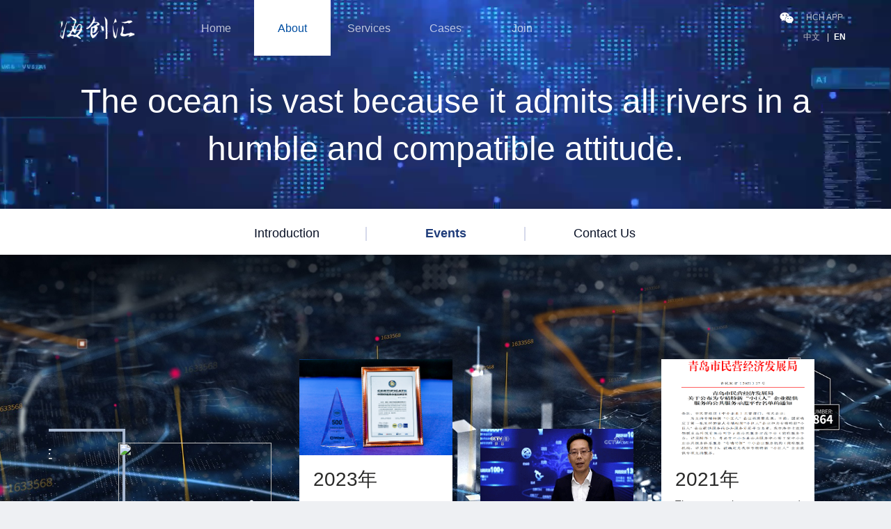

--- FILE ---
content_type: text/html; charset=utf-8
request_url: https://ihaier.com/about2021/history.html?lang=en
body_size: 10417
content:
<!DOCTYPE html>
<html lang="zh-CN">
<head>
    <title>
                -
        海创汇 - 全球创业者的首选加速平台    </title>
    <meta name="keywords" content="海创汇，创业加速，产业链融通，创投，智能交互，科技咨询，产业创新" />
    <meta name="description" content="海创汇是海尔集团打造的创业加速平台，致力于成为物联网时代的创新创业的新基础设施提供商。公司定位为服务于创新型企业的综合服务平台，通过整合产业链资源，运用人工智能和大数据等新一代信息技术，为企业、机构提供服务，助力政府在区域经济发展中培育新质生产力。" />
    <meta http-equiv="Content-Type" content="text/html; charset=utf-8" />
<meta http-equiv="X-UA-Compatible" content="IE=edge" />
<meta name="viewport" content="width=device-width, initial-scale=1" />
<meta name="renderer" content="webkit" />
<link rel="icon" type="image/png" href="/template/default/public/2021/img/favicon.png" />
<link href="/template/default/public/2021/libs/bootstrap.min.css" rel="stylesheet" />
<link href="/template/default/public/2021/libs/video-js.min.css" rel="stylesheet" />
<link href="/template/default/public/2021/libs/swiper-3.4.2.min.css" rel="stylesheet" />
<link href="/template/default/public/2021/css/common.css" rel="stylesheet" />
<link href="/template/default/public/2021/css/media.css" rel="stylesheet" />
<!--[if lt IE 9]>
<script src="1/2021/libs/html5shiv.min.js"></script>
<script src="/template/default/public/2021/libs/respond.min.js"></script>
<![endif]-->
</head>
<body>
<!-- header -->

<div class="header">
    <div class="container">
        <div class="header-logo">
            <div class="header-nav-btn visible-xs-block visible-sm-block collapsed" data-toggle="collapse" data-target="#headerNav">
                <span class="header-icon-bar header-icon-bar1"></span>
                <span class="header-icon-bar header-icon-bar2"></span>
                <span class="header-icon-bar header-icon-bar3"></span>
            </div>
            <a href="/?lang=en">
                <img class="logo_blue" src="/template/default/public/2021/img/header-logo_white.png" alt="海创汇" />
                <img class="logo_white" src="/template/default/public/2021/img/header-logo_white.png" alt="海创汇" />
            </a>
        </div>
        <div class="collapse header-collapse" id="headerNav">
            <div class="header-nav">
                <ul>
                    <li><a class="header-nav-a " href="/?lang=en">Home</a></li>
                    <li class="hassub">
                        <a class="header-nav-a active" href="/about2021/index.html?lang=en">About</a>
                        <ul class="header-subnav">
                            <li><a class="header-subnav-a" href="/about2021/index.html?lang=en#subnav">Introduction</a></li>
                           <!--  <li><a class="header-subnav-a" href="/about2021/team.html?lang=en#subnav">Team</a></li> -->
                            <li><a class="header-subnav-a" href="/about2021/history.html?lang=en#subnav">Events</a></li>
                            <li><a class="header-subnav-a" href="/about2021/contact.html?lang=en#subnav">Contact Us</a></li>
                        </ul>
                    </li>
                                        <li class="hassub">
                        <a class="header-nav-a " href="/product2021/speed.html?lang=en">Services</a>
                        <ul class="header-subnav">
                            <li><a class="header-subnav-a" href="/product2021/speed.html?lang=en#subnav">Uni Accelerator</a></li>
                            <li><a class="header-subnav-a" href="http://www.jingdata.com" target="_blank">Jingdata</a></li>
                            <!--
                            <li><a class="header-subnav-a" href="/product2021/fund.html?lang=en#subnav">HCH Ventures Fund</a></li>
                            -->
                            <li><a class="header-subnav-a" href="/product2021/rongshu.html?lang=en#subnav">Rongshu Project</a></li>
                            <li><a class="header-subnav-a" href="/product2021/cross.html?lang=en#subnav">Cross-border Service</a></li>
                            <li><a class="header-subnav-a" href="/product2021/aca.html?lang=en#subnav">Monsoon College</a></li>
                        </ul>
                    </li>
                    <li><a class="header-nav-a " href="/project2021/index.html?lang=en">Cases</a></li>
                    <li class="hassub">
                        <a class="header-nav-a " href="/join2021/entrepreneur.html?lang=en">Join</a>
                        <ul class="header-subnav">
                            <li><a class="header-subnav-a" href="/join2021/entrepreneur.html?lang=en#subnav">Member Acceleration program</a></li>
                            <li><a class="header-subnav-a" href="/join2021/partnerplan.html?lang=en#subnav">Global Partnership Program</a></li>
                                                    </ul>
                    </li>
                </ul>
            </div>

            <div class="header-language">
                <div class="header-language-line">
                    <a class="" href="/?lang=cn">中文</a>
                    <a class="active"  href="/?lang=en">EN</a>
                    <!--<a class=""  href="/about2021/history.html?lang=ru">RU</a>-->
                    <div class="clearfix"></div>
                </div>
                <div class="header-language-qr hidden-xs hidden-sm">
              <span class="header-icon-wx" data-trigger="hover" data-container="body" data-toggle="popover" data-placement="bottom" data-html="true" data-content="<img src='/template/default/public/2021/img/qrcode_wechat.jpg' style='width:100px'>">
                <img src="/template/default/public/2021/img/header-icon-wx.png" />
              </span>
                    <span data-trigger="hover" data-container="body" data-toggle="popover" data-placement="bottom" data-html="true" data-content="<img src='/template/default/public/2021/img/miniapp.jpg' style='width:100px'>">HCH APP</span>
                </div>
            </div>
        </div>
    </div>
</div>




<div class="body">
    <!-- 主图banner -->
<div class="body-banner" style="background-image: url('/uploads/20210408/1b3218c028ae364ed082e444b80a3739.png')">
        <!-- 视频背景 -->
    <div class="bg-video-container"><video class="bg-video" src="/uploads/20210408/4c2124356bde540533aa5f15244e1020.mp4" autoplay muted loop></video></div>
        <div class="container slogan-container">
        <div class="slogan">The ocean is vast because it admits all rivers in a humble and compatible attitude.</div>
    </div>
</div>
<!-- 选项nav -->
<div class="body-nav about-nav" id="subnav">
    <div class="container">
        <a href="/about2021/index.html?lang=en#subnav" class="body-nav-item ">Introduction</a>
        <!--  <a href="/about2021/team.html?lang=en#subnav" class="body-nav-item ">Team</a> -->
        <a href="/about2021/history.html?lang=en#subnav" class="body-nav-item active">Events</a>
        <a href="/about2021/contact.html?lang=en#subnav" class="body-nav-item ">Contact Us</a>
    </div>
</div>

    <!-- 内容 -->
    <div class="about-bige-container">
        <div class="container">
            <!-- 年份 -->
            <div class="swiper-container about-bige-years">
                <div class="swiper-wrapper">
                                        <div class="swiper-slide about-bige-years-item  about-bige-years-item-sink about-bige-years-item-one">
                        <div class="about-bige-years-btn" data-year="2025年">
                                                        <div class="about-bige-years-info">
                                <h3>2025年</h3>
                                <p>
                                                                    </p>
                            </div>
                        </div>
                    </div>
                                        <div class="swiper-slide about-bige-years-item  about-bige-years-item-sink about-bige-years-item-sink1">
                        <div class="about-bige-years-btn" data-year="2024年">
                                                        <div class="img1610"><img src="" /></div>
                                                        <div class="about-bige-years-info">
                                <h3>2024年</h3>
                                <p>
                                                                    </p>
                            </div>
                        </div>
                    </div>
                                        <div class="swiper-slide about-bige-years-item ">
                        <div class="about-bige-years-btn" data-year="2023年">
                                                        <div class="img1610"><img src="/uploads/20240117/e6dc9f341412f462f31691f891e7f40e.jpg" /></div>
                                                        <div class="about-bige-years-info">
                                <h3>2023年</h3>
                                <p>
                                                                    </p>
                            </div>
                        </div>
                    </div>
                                        <div class="swiper-slide about-bige-years-item  about-bige-years-item-sink">
                        <div class="about-bige-years-btn" data-year="2022年">
                                                        <div class="img1610"><img src="/uploads/20220728/aa3e978a7a959f6b8c24e4e4262ef9e7.gif" /></div>
                                                        <div class="about-bige-years-info">
                                <h3>2022年</h3>
                                <p>
                                                                    </p>
                            </div>
                        </div>
                    </div>
                                        <div class="swiper-slide about-bige-years-item ">
                        <div class="about-bige-years-btn" data-year="2021年">
                                                        <div class="img1610"><img src="/uploads/20230505/a8bd910d5dcbed55b85e99a555473a5d.png" /></div>
                                                        <div class="about-bige-years-info">
                                <h3>2021年</h3>
                                <p>
                                    The science and Technology Association of haichuanghui Technology Entrepreneurship Development Co., Ltd. was officially established                                </p>
                            </div>
                        </div>
                    </div>
                                        <div class="swiper-slide about-bige-years-item  about-bige-years-item-sink">
                        <div class="about-bige-years-btn" data-year="2020年">
                                                        <div class="img1610"><img src="/uploads/20210414/a6443fee71a579d444975785412d0a30.png" /></div>
                                                        <div class="about-bige-years-info">
                                <h3>2020年</h3>
                                <p>
                                    the &quot;Chuangshiji&quot; disruptive innovation list TOP10 was released, and HCH was listed as the only model innovative enterprise                                </p>
                            </div>
                        </div>
                    </div>
                                        <div class="swiper-slide about-bige-years-item ">
                        <div class="about-bige-years-btn" data-year="2019年">
                                                        <div class="img1610"><img src="/uploads/20210414/b728051a8273a389fcc9fe9d4e0fdc33.png" /></div>
                                                        <div class="about-bige-years-info">
                                <h3>2019年</h3>
                                <p>
                                    HCH  entered the list of 2019 national record creation space of the Ministry of Science and Technology.                                </p>
                            </div>
                        </div>
                    </div>
                                        <div class="swiper-slide about-bige-years-item  about-bige-years-item-sink">
                        <div class="about-bige-years-btn" data-year="2018年">
                                                        <div class="img1610"><img src="/uploads/20210414/0b306fc0d79c99ab840e8bd541fec3f6.png" /></div>
                                                        <div class="about-bige-years-info">
                                <h3>2018年</h3>
                                <p>
                                    HCH led the official launch of the Standards for Entrepreneurial Platforms Shared by Large Enterprises in Qingdao.                                </p>
                            </div>
                        </div>
                    </div>
                                        <div class="swiper-slide about-bige-years-item ">
                        <div class="about-bige-years-btn" data-year="2017年">
                                                        <div class="img1610"><img src="/uploads/20210414/b1cc56f42a0e1300b7b7e15d6e3db723.png" /></div>
                                                        <div class="about-bige-years-info">
                                <h3>2017年</h3>
                                <p>
                                    HCH held the “1st Global Innovation and Entrepreneurship Summit by Hai Chuang Hui”                                </p>
                            </div>
                        </div>
                    </div>
                                        <div class="swiper-slide about-bige-years-item  about-bige-years-item-sink">
                        <div class="about-bige-years-btn" data-year="2016年">
                                                        <div class="img1610"><img src="/uploads/20210414/ffb422cc7f0d3e68e6b8cdc51af31a11.png" /></div>
                                                        <div class="about-bige-years-info">
                                <h3>2016年</h3>
                                <p>
                                    HCH,became one of the first national entrepreneurship and innovation demonstration bases.                                </p>
                            </div>
                        </div>
                    </div>
                                        <div class="swiper-slide about-bige-years-item ">
                        <div class="about-bige-years-btn" data-year="2015年">
                                                        <div class="img1610"><img src="/uploads/20210414/75b2ff825d5bc6d84bcb88797f359abf.jfif" /></div>
                                                        <div class="about-bige-years-info">
                                <h3>2015年</h3>
                                <p>
                                    HCH built an entrepreneurship training camp with Peking University.                                </p>
                            </div>
                        </div>
                    </div>
                                        <div class="swiper-slide about-bige-years-item  about-bige-years-item-sink">
                        <div class="about-bige-years-btn" data-year="2014年">
                                                        <div class="img1610"><img src="/uploads/20210414/7c3cced013828d093d99e3efac28c363.png" /></div>
                                                        <div class="about-bige-years-info">
                                <h3>2014年</h3>
                                <p>
                                    HCH was officially founded.                                </p>
                            </div>
                        </div>
                    </div>
                                    </div>
                <div class="about-bige-years-pagination"></div>
            </div>
            <!-- 月份 -->
            <div class="swiper-container about-bige-months">
                <div class="swiper-wrapper"></div>
                <div class="about-bige-months-pagination"></div>
                <div class="about-bige-month-year"></div>
            </div>
        </div>
    </div>
    <!-- 隐藏数据 -->
    <div style="display: none">
                <div class="hidden-year" data-year="2025年">
                        <div class="swiper-slide about-bige-months-item">
                <div class="img169">
                    <img src="" />
                </div>
                <div class="about-bige-months-info">
                    <h3>
                                            </h3>
                    <p>
                                            </p>
                </div>
            </div>
                        <div class="swiper-slide about-bige-months-item">
                <div class="img169">
                    <img src="" />
                </div>
                <div class="about-bige-months-info">
                    <h3>
                                            </h3>
                    <p>
                                            </p>
                </div>
            </div>
                        <div class="swiper-slide about-bige-months-item">
                <div class="img169">
                    <img src="" />
                </div>
                <div class="about-bige-months-info">
                    <h3>
                                            </h3>
                    <p>
                                            </p>
                </div>
            </div>
                    </div>
                <div class="hidden-year" data-year="2024年">
                        <div class="swiper-slide about-bige-months-item">
                <div class="img169">
                    <img src="" />
                </div>
                <div class="about-bige-months-info">
                    <h3>
                                            </h3>
                    <p>
                                            </p>
                </div>
            </div>
                        <div class="swiper-slide about-bige-months-item">
                <div class="img169">
                    <img src="" />
                </div>
                <div class="about-bige-months-info">
                    <h3>
                                            </h3>
                    <p>
                                            </p>
                </div>
            </div>
                        <div class="swiper-slide about-bige-months-item">
                <div class="img169">
                    <img src="" />
                </div>
                <div class="about-bige-months-info">
                    <h3>
                                            </h3>
                    <p>
                                            </p>
                </div>
            </div>
                        <div class="swiper-slide about-bige-months-item">
                <div class="img169">
                    <img src="" />
                </div>
                <div class="about-bige-months-info">
                    <h3>
                                            </h3>
                    <p>
                                            </p>
                </div>
            </div>
                        <div class="swiper-slide about-bige-months-item">
                <div class="img169">
                    <img src="" />
                </div>
                <div class="about-bige-months-info">
                    <h3>
                                            </h3>
                    <p>
                                            </p>
                </div>
            </div>
                    </div>
                <div class="hidden-year" data-year="2023年">
                        <div class="swiper-slide about-bige-months-item">
                <div class="img169">
                    <img src="" />
                </div>
                <div class="about-bige-months-info">
                    <h3>
                                            </h3>
                    <p>
                                            </p>
                </div>
            </div>
                        <div class="swiper-slide about-bige-months-item">
                <div class="img169">
                    <img src="" />
                </div>
                <div class="about-bige-months-info">
                    <h3>
                                            </h3>
                    <p>
                                            </p>
                </div>
            </div>
                        <div class="swiper-slide about-bige-months-item">
                <div class="img169">
                    <img src="" />
                </div>
                <div class="about-bige-months-info">
                    <h3>
                                            </h3>
                    <p>
                                            </p>
                </div>
            </div>
                        <div class="swiper-slide about-bige-months-item">
                <div class="img169">
                    <img src="" />
                </div>
                <div class="about-bige-months-info">
                    <h3>
                                            </h3>
                    <p>
                                            </p>
                </div>
            </div>
                        <div class="swiper-slide about-bige-months-item">
                <div class="img169">
                    <img src="" />
                </div>
                <div class="about-bige-months-info">
                    <h3>
                                            </h3>
                    <p>
                                            </p>
                </div>
            </div>
                        <div class="swiper-slide about-bige-months-item">
                <div class="img169">
                    <img src="" />
                </div>
                <div class="about-bige-months-info">
                    <h3>
                                            </h3>
                    <p>
                                            </p>
                </div>
            </div>
                        <div class="swiper-slide about-bige-months-item">
                <div class="img169">
                    <img src="/uploads/20240117/e6dc9f341412f462f31691f891e7f40e.jpg" />
                </div>
                <div class="about-bige-months-info">
                    <h3>
                                            </h3>
                    <p>
                                            </p>
                </div>
            </div>
                    </div>
                <div class="hidden-year" data-year="2022年">
                        <div class="swiper-slide about-bige-months-item">
                <div class="img169">
                    <img src="/uploads/20230413/23aee7fcd1c8ae121ca7552f24cafb16.png" />
                </div>
                <div class="about-bige-months-info">
                    <h3>
                                            </h3>
                    <p>
                                            </p>
                </div>
            </div>
                        <div class="swiper-slide about-bige-months-item">
                <div class="img169">
                    <img src="/uploads/20230413/674827c2152c8397443ada73b6d36018.png" />
                </div>
                <div class="about-bige-months-info">
                    <h3>
                                            </h3>
                    <p>
                                            </p>
                </div>
            </div>
                        <div class="swiper-slide about-bige-months-item">
                <div class="img169">
                    <img src="/uploads/20230413/3e5276fbaf47a18ce998a1b1038b7ab0.png" />
                </div>
                <div class="about-bige-months-info">
                    <h3>
                                            </h3>
                    <p>
                                            </p>
                </div>
            </div>
                        <div class="swiper-slide about-bige-months-item">
                <div class="img169">
                    <img src="/uploads/20230413/249ff1343b463d3275391e5070585bd5.png" />
                </div>
                <div class="about-bige-months-info">
                    <h3>
                                            </h3>
                    <p>
                                            </p>
                </div>
            </div>
                        <div class="swiper-slide about-bige-months-item">
                <div class="img169">
                    <img src="/uploads/20220728/cccfdacb6e1260f631d7f50a54c64234.jpg" />
                </div>
                <div class="about-bige-months-info">
                    <h3>
                                            </h3>
                    <p>
                                            </p>
                </div>
            </div>
                        <div class="swiper-slide about-bige-months-item">
                <div class="img169">
                    <img src="/uploads/20220728/aa3e978a7a959f6b8c24e4e4262ef9e7.gif" />
                </div>
                <div class="about-bige-months-info">
                    <h3>
                                            </h3>
                    <p>
                                            </p>
                </div>
            </div>
                        <div class="swiper-slide about-bige-months-item">
                <div class="img169">
                    <img src="/uploads/20220728/05959d163ce7cb468e14dcbf9b6e777a.jpg" />
                </div>
                <div class="about-bige-months-info">
                    <h3>
                                            </h3>
                    <p>
                                            </p>
                </div>
            </div>
                    </div>
                <div class="hidden-year" data-year="2021年">
                        <div class="swiper-slide about-bige-months-item">
                <div class="img169">
                    <img src="/uploads/20220120/4735ed6fafb65c24155e706ef97bd6a5.png" />
                </div>
                <div class="about-bige-months-info">
                    <h3>
                                            </h3>
                    <p>
                                            </p>
                </div>
            </div>
                        <div class="swiper-slide about-bige-months-item">
                <div class="img169">
                    <img src="/uploads/20220120/d3888032e91e0f360ab187a1ff1bf660.png" />
                </div>
                <div class="about-bige-months-info">
                    <h3>
                                            </h3>
                    <p>
                                            </p>
                </div>
            </div>
                        <div class="swiper-slide about-bige-months-item">
                <div class="img169">
                    <img src="/uploads/20230505/2fdae807353ea9c48c4b862ab7115812.jpg" />
                </div>
                <div class="about-bige-months-info">
                    <h3>
                                            </h3>
                    <p>
                                            </p>
                </div>
            </div>
                        <div class="swiper-slide about-bige-months-item">
                <div class="img169">
                    <img src="/uploads/20230505/0d2d1fec4912e7455fa9a4c432ce1a97.jpg" />
                </div>
                <div class="about-bige-months-info">
                    <h3>
                                            </h3>
                    <p>
                                            </p>
                </div>
            </div>
                        <div class="swiper-slide about-bige-months-item">
                <div class="img169">
                    <img src="/uploads/20230505/a8bd910d5dcbed55b85e99a555473a5d.png" />
                </div>
                <div class="about-bige-months-info">
                    <h3>
                        Aug.2021                    </h3>
                    <p>
                        The science and Technology Association of haichuanghui Technology Entrepreneurship Development Co., Ltd. was officially established                    </p>
                </div>
            </div>
                        <div class="swiper-slide about-bige-months-item">
                <div class="img169">
                    <img src="/uploads/20210408/ceeef0877e23e926a3a2cee17a05c102.png" />
                </div>
                <div class="about-bige-months-info">
                    <h3>
                        Mar.2021                    </h3>
                    <p>
                        HCH Fuzhou &quot;innovation、entrepreneur、 creation&quot; industry development fund was officially signed.                    </p>
                </div>
            </div>
                    </div>
                <div class="hidden-year" data-year="2020年">
                        <div class="swiper-slide about-bige-months-item">
                <div class="img169">
                    <img src="/uploads/20210414/3bed7ba6842c7a9ed31d8a70af57d4d6.png" />
                </div>
                <div class="about-bige-months-info">
                    <h3>
                        Dec. 2020                    </h3>
                    <p>
                        Haichuanghui won the top 20 innovative business models in China and the top 10 best business models in the industry                    </p>
                </div>
            </div>
                        <div class="swiper-slide about-bige-months-item">
                <div class="img169">
                    <img src="/uploads/20210414/a6443fee71a579d444975785412d0a30.png" />
                </div>
                <div class="about-bige-months-info">
                    <h3>
                        Oct. 2020                    </h3>
                    <p>
                        the &quot;Chuangshiji&quot; disruptive innovation list TOP10 was released, and HCH was listed as the only model innovative enterprise                    </p>
                </div>
            </div>
                        <div class="swiper-slide about-bige-months-item">
                <div class="img169">
                    <img src="/uploads/20210414/6395e71c9bdf20aa071feacbbad59a07.png" />
                </div>
                <div class="about-bige-months-info">
                    <h3>
                        Oct. 2020                    </h3>
                    <p>
                        HCH organized the Qingdao branch of the National Entrepreneurship and Entrepreneurship Week.                    </p>
                </div>
            </div>
                        <div class="swiper-slide about-bige-months-item">
                <div class="img169">
                    <img src="/uploads/20210414/c949d17a742095eea770b9460146d700.png" />
                </div>
                <div class="about-bige-months-info">
                    <h3>
                        Sep. 2020                    </h3>
                    <p>
                        the 4th Global Entrepreneurship Innovation Ecological Summit and Qingdao High-tech High-growth Enterprise Development Forum were successfully held by HCH.                    </p>
                </div>
            </div>
                        <div class="swiper-slide about-bige-months-item">
                <div class="img169">
                    <img src="/uploads/20210414/6ba0d11ce73e4f97cef5499b18b1a5e4.png" />
                </div>
                <div class="about-bige-months-info">
                    <h3>
                        Aug,2020                    </h3>
                    <p>
                        In 2020, the list of &quot;China's 500 Most Valuable Brands&quot; was announced. With a brand value of 10.056 billion yuan, Haichuanghui ranked first in the startup acceleration industry.                    </p>
                </div>
            </div>
                        <div class="swiper-slide about-bige-months-item">
                <div class="img169">
                    <img src="/uploads/20210414/52eba441214a02ff7e93420ae2733b20.png" />
                </div>
                <div class="about-bige-months-info">
                    <h3>
                        Mar,2020                    </h3>
                    <p>
                        HCH becomes Qingdao's first gazelle unicorn enterprise accelerator                    </p>
                </div>
            </div>
                    </div>
                <div class="hidden-year" data-year="2019年">
                        <div class="swiper-slide about-bige-months-item">
                <div class="img169">
                    <img src="/uploads/20210414/b728051a8273a389fcc9fe9d4e0fdc33.png" />
                </div>
                <div class="about-bige-months-info">
                    <h3>
                        Dec. 2019                    </h3>
                    <p>
                        HCH  entered the list of 2019 national record creation space of the Ministry of Science and Technology.                    </p>
                </div>
            </div>
                        <div class="swiper-slide about-bige-months-item">
                <div class="img169">
                    <img src="/uploads/20210414/161910ee8ddabedc025d28bb0334fae2.png" />
                </div>
                <div class="about-bige-months-info">
                    <h3>
                        Dec. 2019                    </h3>
                    <p>
                        HCH and the Ocean University of China jointly established the Innovation and Entrepreneurship Research Center.                    </p>
                </div>
            </div>
                        <div class="swiper-slide about-bige-months-item">
                <div class="img169">
                    <img src="/uploads/20210414/cbda3ca4f4885141e3698d92738ed13a.png" />
                </div>
                <div class="about-bige-months-info">
                    <h3>
                        Dec. 2019                    </h3>
                    <p>
                        HCH and the Ocean University of China jointly established the Innovation and Entrepreneurship Research Center.                    </p>
                </div>
            </div>
                        <div class="swiper-slide about-bige-months-item">
                <div class="img169">
                    <img src="/uploads/20210414/dfb1d6ed1d453c02f7e43c9fc40dd5ec.png" />
                </div>
                <div class="about-bige-months-info">
                    <h3>
                        Nov. 2019                    </h3>
                    <p>
                        HCH hosted a national theme day for entrepreneurship and innovation.                    </p>
                </div>
            </div>
                        <div class="swiper-slide about-bige-months-item">
                <div class="img169">
                    <img src="/uploads/20210414/30afba91c3c45f85286250c067462bf8.png" />
                </div>
                <div class="about-bige-months-info">
                    <h3>
                        Nov. 2019                    </h3>
                    <p>
                        HCHi established Stanford Qingdao Research Institute, Ernst &amp; Young, and ACCA to set up a &quot;High-end Financial Accounting Innovation Practice Internship Center&quot;.                    </p>
                </div>
            </div>
                        <div class="swiper-slide about-bige-months-item">
                <div class="img169">
                    <img src="/uploads/20210414/33fa7c0c35853167e3074f95055d1141.png" />
                </div>
                <div class="about-bige-months-info">
                    <h3>
                        Sep. 2019                    </h3>
                    <p>
                        the 3rd Global Venture Capital Ecological Summit was held in Shanghai.                    </p>
                </div>
            </div>
                        <div class="swiper-slide about-bige-months-item">
                <div class="img169">
                    <img src="/uploads/20210414/5aca675aa42b8daf6b6302d71892969f.png" />
                </div>
                <div class="about-bige-months-info">
                    <h3>
                        Jul. 2019                    </h3>
                    <p>
                        HCH held the &quot;2019 Cross-Border (China-Israel) Innovation, Entrepreneurship, Industry and Finance Matchmaking Conference.&quot;                    </p>
                </div>
            </div>
                        <div class="swiper-slide about-bige-months-item">
                <div class="img169">
                    <img src="/uploads/20210414/7cda585d4af8721419f87cbe9d46ee53.png" />
                </div>
                <div class="about-bige-months-info">
                    <h3>
                        Jun. 2019                    </h3>
                    <p>
                        HCH was selected into the &quot;Top 500 Brand Value in China&quot;, and the HCH brand value ranks first in entrepreneurial incubation and acceleration industry.                    </p>
                </div>
            </div>
                        <div class="swiper-slide about-bige-months-item">
                <div class="img169">
                    <img src="/uploads/20210414/e776cc50dfc0d5341cc1a8b4ac81c7a0.png" />
                </div>
                <div class="about-bige-months-info">
                    <h3>
                        Jun. 2019                    </h3>
                    <p>
                        More than 50 well-known domestic and overseas venture capital institutions and Haier industrial ecological resources participated in the Unicron acceleration camp final of the recruitment roadshow &amp; industry and finance matchmaking meeting.                    </p>
                </div>
            </div>
                        <div class="swiper-slide about-bige-months-item">
                <div class="img169">
                    <img src="/uploads/20210414/114f654c6892e882d580f320c26b8c4c.png" />
                </div>
                <div class="about-bige-months-info">
                    <h3>
                        Jun. 2019                    </h3>
                    <p>
                        HCH Ventures is invited to participate &quot; National Mass Innovation  and Entrepreneurship Expo&quot;.                    </p>
                </div>
            </div>
                        <div class="swiper-slide about-bige-months-item">
                <div class="img169">
                    <img src="/uploads/20210414/9bdf98d9ebd9dfe1a5fcc07c52950917.jpeg" />
                </div>
                <div class="about-bige-months-info">
                    <h3>
                        Jun. 2019                    </h3>
                    <p>
                        HCH Ventures and Bazan Group Israel signed MOU on enhancing innovation cooperation.                     </p>
                </div>
            </div>
                        <div class="swiper-slide about-bige-months-item">
                <div class="img169">
                    <img src="/uploads/20210122/b0534083daacb18902665fd45cbc9f55.jpg" />
                </div>
                <div class="about-bige-months-info">
                    <h3>
                        Jan. 2019                    </h3>
                    <p>
                        won TOP100 Valuable Brand of New Economy 2018, Prize of Business Model Innovation 2018, Influential Brand of New Economy 2018(annual).                    </p>
                </div>
            </div>
                    </div>
                <div class="hidden-year" data-year="2018年">
                        <div class="swiper-slide about-bige-months-item">
                <div class="img169">
                    <img src="/uploads/20210414/0b306fc0d79c99ab840e8bd541fec3f6.png" />
                </div>
                <div class="about-bige-months-info">
                    <h3>
                        Dec. 2018                    </h3>
                    <p>
                        HCH led the official launch of the Standards for Entrepreneurial Platforms Shared by Large Enterprises in Qingdao.                    </p>
                </div>
            </div>
                        <div class="swiper-slide about-bige-months-item">
                <div class="img169">
                    <img src="/uploads/20230505/fd542265447455362ece84a648b8ac94.jpg" />
                </div>
                <div class="about-bige-months-info">
                    <h3>
                        Dec. 2018                    </h3>
                    <p>
                        HCH set up China-Israel Innovation and Entrepreneurship Alliance in Tel Aviv.                    </p>
                </div>
            </div>
                        <div class="swiper-slide about-bige-months-item">
                <div class="img169">
                    <img src="/uploads/20210414/223e5e82a533343da07dc4c7b94b1a9f.png" />
                </div>
                <div class="about-bige-months-info">
                    <h3>
                        Dec. 2018                    </h3>
                    <p>
                                            </p>
                </div>
            </div>
                        <div class="swiper-slide about-bige-months-item">
                <div class="img169">
                    <img src="/uploads/20210414/d20db3d8badca9b8f6ba1a258fa0a4ca.jpg" />
                </div>
                <div class="about-bige-months-info">
                    <h3>
                        Jul. 2018                    </h3>
                    <p>
                                            </p>
                </div>
            </div>
                    </div>
                <div class="hidden-year" data-year="2017年">
                        <div class="swiper-slide about-bige-months-item">
                <div class="img169">
                    <img src="/uploads/20210414/77fe280b4cd6418cbbad714a595f8806.png" />
                </div>
                <div class="about-bige-months-info">
                    <h3>
                        Dec. 2017                    </h3>
                    <p>
                        HCH won the award of “Annual Best Entrepreneurial Incubation Platform” of Asia Capital 2017.                    </p>
                </div>
            </div>
                        <div class="swiper-slide about-bige-months-item">
                <div class="img169">
                    <img src="/uploads/20210414/b1cc56f42a0e1300b7b7e15d6e3db723.png" />
                </div>
                <div class="about-bige-months-info">
                    <h3>
                        Sep. 2017                    </h3>
                    <p>
                        HCH held the “1st Global Innovation and Entrepreneurship Summit by Hai Chuang Hui”                    </p>
                </div>
            </div>
                        <div class="swiper-slide about-bige-months-item">
                <div class="img169">
                    <img src="" />
                </div>
                <div class="about-bige-months-info">
                    <h3>
                        Aug. 2017                    </h3>
                    <p>
                        HCH undertook 2017 Smart Family Professional Competition in China Innovation and Entrepreneurship Competition of the Ministry of Science and Technology, to provide industry acceleration for the development of entrepreneurial projects as the only partner in the area of smart family.                    </p>
                </div>
            </div>
                    </div>
                <div class="hidden-year" data-year="2016年">
                        <div class="swiper-slide about-bige-months-item">
                <div class="img169">
                    <img src="/uploads/20210414/1b0f946672d9ae5c3e24b06f6f42fa05.jfif" />
                </div>
                <div class="about-bige-months-info">
                    <h3>
                        Dec. 2016                    </h3>
                    <p>
                        HCH cooperated with Licang District, Qingdao to establish a CNY 200 million venture fund for comprehensive health industry and set up innovation and entrepreneurship base therefor.                    </p>
                </div>
            </div>
                        <div class="swiper-slide about-bige-months-item">
                <div class="img169">
                    <img src="/uploads/20210414/c2eb64451d99d5979bf69f4234ab833f.png" />
                </div>
                <div class="about-bige-months-info">
                    <h3>
                        Nov. 2016                    </h3>
                    <p>
                        HCH won the title of Demonstration Base for Small and Micro Businesses Innovation and Entrepreneurship awarded by the Ministry of Industry and Information Technology.                    </p>
                </div>
            </div>
                        <div class="swiper-slide about-bige-months-item">
                <div class="img169">
                    <img src="/uploads/20210414/45f28d13f8c3674504b602feac110db2.jpg" />
                </div>
                <div class="about-bige-months-info">
                    <h3>
                        Jul. 2016                    </h3>
                    <p>
                        HCH was highly praised by the municipal leaders at 2016 China Qingdao Exhibition of Innovation, Entrepreneurship and Maker Achievements, and won the Most Popular Award and Most Innovative Award.                    </p>
                </div>
            </div>
                        <div class="swiper-slide about-bige-months-item">
                <div class="img169">
                    <img src="/uploads/20210414/ffb422cc7f0d3e68e6b8cdc51af31a11.png" />
                </div>
                <div class="about-bige-months-info">
                    <h3>
                        May.2016                    </h3>
                    <p>
                        HCH,became one of the first national entrepreneurship and innovation demonstration bases.                    </p>
                </div>
            </div>
                        <div class="swiper-slide about-bige-months-item">
                <div class="img169">
                    <img src="/uploads/20210414/a76cb7a501eb65f70e3e88639964d06b.jpeg" />
                </div>
                <div class="about-bige-months-info">
                    <h3>
                        Apr. 2016                    </h3>
                    <p>
                        HCH’s accelerator for Hongdao, HCH Entrepreneurship Plus, was launched as an entrepreneurial platform, to completely open industry resources to global entrepreneurs.                    </p>
                </div>
            </div>
                    </div>
                <div class="hidden-year" data-year="2015年">
                        <div class="swiper-slide about-bige-months-item">
                <div class="img169">
                    <img src="/uploads/20210414/6c7f2e73e46225d4189a49574e172374.png" />
                </div>
                <div class="about-bige-months-info">
                    <h3>
                        Oct. 2015                    </h3>
                    <p>
                        The Board Chairman and CEO Zhang Ruimin of Haier Group detailed Haier’s entrepreneurial model and practice in terms of makers and microenterprises to Premier Li Keqiang.                    </p>
                </div>
            </div>
                        <div class="swiper-slide about-bige-months-item">
                <div class="img169">
                    <img src="/uploads/20210414/9bd03a219f29083341d8bd28edf1a2c5.jpg" />
                </div>
                <div class="about-bige-months-info">
                    <h3>
                                            </h3>
                    <p>
                                            </p>
                </div>
            </div>
                        <div class="swiper-slide about-bige-months-item">
                <div class="img169">
                    <img src="/uploads/20210122/17fa5dd6b7f659766482f5cfa1a131ef.jpg" />
                </div>
                <div class="about-bige-months-info">
                    <h3>
                        May. 2015                    </h3>
                    <p>
                        Haier Group opened more resources to HCH, and HCH became the entrepreneurial platform of Haier Group.                    </p>
                </div>
            </div>
                        <div class="swiper-slide about-bige-months-item">
                <div class="img169">
                    <img src="/uploads/20210414/75b2ff825d5bc6d84bcb88797f359abf.jfif" />
                </div>
                <div class="about-bige-months-info">
                    <h3>
                        Mar. 2015                    </h3>
                    <p>
                        HCH built an entrepreneurship training camp with Peking University.                    </p>
                </div>
            </div>
                    </div>
                <div class="hidden-year" data-year="2014年">
                        <div class="swiper-slide about-bige-months-item">
                <div class="img169">
                    <img src="/uploads/20210122/8aa2b3d0cc844afa598b3396f0ef3e63.jpg" />
                </div>
                <div class="about-bige-months-info">
                    <h3>
                        Dec. 2014                    </h3>
                    <p>
                        HCH was awarded as a “Qingdao Youth Entrepreneurial Incubation Pilot Base” by Qingdao Municipal Committee of China Communist Youth League.                    </p>
                </div>
            </div>
                        <div class="swiper-slide about-bige-months-item">
                <div class="img169">
                    <img src="/uploads/20210414/7c3cced013828d093d99e3efac28c363.png" />
                </div>
                <div class="about-bige-months-info">
                    <h3>
                        May. 2014                    </h3>
                    <p>
                        HCH was officially founded.                    </p>
                </div>
            </div>
                    </div>
            </div>
</div>

<!-- footer -->
<div class="footer">
    <div class="footer-menus">
        <div class="container">
            <div class="row">
                <div class="col-xs-12 col-sg-10">
                    <div class="row" id="footerMenus">
                        <div class="col-xs-12 col-sm-4 col-md-2 panel footer-menus-panel">
                            <div class="footer-menus-title visible-xs-block" data-toggle="collapse" data-parent="#footerMenus" data-target="#footerMenus1">
                                Quick Access                            </div>
                            <div class="footer-menus-title hidden-xs">Quick Access</div>
                            <ul class="collapse footer-menus-collapse" id="footerMenus1">
                                <li class="footer-menus-link"><a href="https://h.ihaier.cn/form/060ff6136b0c46f2b875158b959d191e?source=%E5%AE%98%E7%BD%91%E6%B3%A8%E5%86%8C" target="_blank">Entrepreneur Project Submission</a></li>
                                <li class="footer-menus-link"><a href="https://h.ihaier.cn/form/060ff6136b0c46f2b875158b959d191e?source=%E5%AE%98%E7%BD%91%E6%B3%A8%E5%86%8C" target="_blank">Join Roadshow</a></li>
                                <li class="footer-menus-link"><a href="/join2021/adds.html?lang=en#subnav">Service Providers Entry</a></li>
                                <li class="footer-menus-link"><a href="/join2021/addv.html?lang=en#subnav">Investors Entry</a></li>
                            </ul>
                        </div>
                        <div class="col-xs-12 col-sm-4 col-md-2 panel footer-menus-panel">
                            <div class="footer-menus-title visible-xs-block" data-toggle="collapse" data-parent="#footerMenus" data-target="#footerMenus1">
                                About                            </div>
                            <div class="footer-menus-title hidden-xs">About</div>
                            <ul class="collapse footer-menus-collapse" id="footerMenus1">
                                <li class="footer-menus-link"><a href="/about2021/index.html?lang=en#subnav">Introduction</a></li>
                               <!--  <li class="footer-menus-link"><a href="/about2021/team.html?lang=en#subnav">Team</a></li>-->
                                <li class="footer-menus-link"><a href="/about2021/history.html?lang=en#subnav">Events</a></li>
                                <li class="footer-menus-link"><a href="/about2021/contact.html?lang=en#subnav">Contact Us</a></li>
                            </ul>
                        </div>
                                                <div class="col-xs-12 col-sm-4 col-md-2 panel footer-menus-panel">
                            <div class="footer-menus-title visible-xs-block" data-toggle="collapse" data-parent="#footerMenus" data-target="#footerMenus3">
                                Services                            </div>
                            <div class="footer-menus-title hidden-xs">Services</div>
                            <ul class="collapse footer-menus-collapse" id="footerMenus3">
                                <li class="footer-menus-link"><a href="https://www.ihaier.cn" target="_blank">Rhea Intelligence</a></li>
                                <li class="footer-menus-link"><a href="/product2021/speed.html?lang=en#subnav">Uni Accelerator</a></li>
                                <!--
                                <li class="footer-menus-link"><a href="/product2021/fund.html?lang=en#subnav">HCH Ventures Fund</a></li>
                                -->
                                <li class="footer-menus-link"><a href="/product2021/rongshu.html?lang=en#subnav">Rongshu Project</a></li>
                                <li class="footer-menus-link"><a href="/product2021/cross.html?lang=en#subnav">Cross-border Service</a></li>
                                <li class="footer-menus-link"><a href="/product2021/aca.html?lang=en#subnav">Monsoon College</a></li>
                            </ul>
                        </div>
                        <div class="clearfix"></div>
                        <div class="col-xs-12 col-sm-4 col-md-2 panel footer-menus-panel">
                            <div class="footer-menus-title visible-xs-block" data-toggle="collapse" data-parent="#footerMenus" data-target="#footerMenus5">
                                nav_projects                            </div>
                            <div class="footer-menus-title hidden-xs">Cases</div>
                            <ul class="collapse footer-menus-collapse" id="footerMenus5">
                                <li class="footer-menus-link"><a href="/project2021/index.html?lang=en">Cases</a></li>
                            </ul>
                        </div>
                        <div class="col-xs-12 col-sm-4 col-md-2 panel footer-menus-panel">
                            <div class="footer-menus-title visible-xs-block" data-toggle="collapse" data-parent="#footerMenus" data-target="#footerMenus6">
                                Join                            </div>
                            <div class="footer-menus-title hidden-xs">Join</div>
                            <ul class="collapse footer-menus-collapse" id="footerMenus6">
                                <li class="footer-menus-link"><a href="/join2021/entrepreneur.html?lang=en#subnav">Member Acceleration program</a></li>
                                <li class="footer-menus-link"><a href="/join2021/partnerplan.html?lang=en#subnav">Global Partnership Program</a></li>
                                                            </ul>
                        </div>
                    </div>
                </div>
                <div class="clearfix"></div>
                <div class="col-xs-12">
                    <div class="row">
                        <div class="col-xs-6 col-xs-offset-3 col-sm-4 col-sm-offset-0 col-lg-2 col-lg-offset-6 text-center footer-menus-qrcode">
                            <img src="/template/default/public/2021/img/mascot.png" />
                        </div>
                        <div class="col-xs-6 col-sm-4 col-lg-2 text-center footer-menus-qrcode">
                            <img src="/template/default/public/2021/img/qrcode_wechat.jpg" alt="海创汇微信公众号" />
                            <p>海创汇微信公众号</p>
                        </div>
                        <div class="col-xs-6 col-sm-4 col-lg-2 text-center footer-menus-qrcode">
                            <img src="/template/default/public/2021/img/miniapp.jpg" alt="即刻路演" />
                            <p>鲸准</p>
                        </div>
                    </div>
                </div>
            </div>
        </div>
    </div>
    <div class="footer-copyright">
        <div class="container">
            <div class="row">
                <div class="col-xs-12 col-md-6 col-lg-5">
                    <div class="footer-copyright-link">
                        <a href="#">法律声明</a>
                        <a href="#">网站地图</a>
                        <a href="/about2021/contact.html?lang=en#subnav">联系我们</a>
                        <a href="#">在线留言</a>
                    </div>
                </div>
                <div class="col-xs-12 col-md-6 col-lg-7">
                    <div class="footer-copyright-info">
                        <p><a href="http://beian.miit.gov.cn" target="_blank">鲁ICP备20032165号-14</a> Copyright © 2021 海创汇 版权所有</p>
                        <p><a href="http://www.beian.gov.cn/portal/registerSystemInfo?recordcode=37021202000577" target="_blank">鲁公网安备 37021202000577</a></p>
                    </div>
                </div>
            </div>
        </div>
    </div>
</div>

<!-- js -->
<script src="/template/default/public/2021/libs/jquery.min.js"></script>
<script src="/template/default/public/2021/libs/bootstrap.min.js"></script>
<script src="/template/default/public/2021/js/common.js"></script>
<!-- 百度统计 -->
<script>
    var _hmt = _hmt || []
    ;(function () {
        var hm = document.createElement('script')
        hm.src = 'https://hm.baidu.com/hm.js?694058ccff1440571e722c92c2655558'
        var s = document.getElementsByTagName('script')[0]
        s.parentNode.insertBefore(hm, s)
    })()
</script>
<!-- 美洽客服 
<script type="text/javascript">
    ;(function (m, ei, q, i, a, j, s) {
        m[i] =
            m[i] ||
            function () {
                ;(m[i].a = m[i].a || []).push(arguments)
            }
        ;(j = ei.createElement(q)), (s = ei.getElementsByTagName(q)[0])
        j.async = true
        j.charset = 'UTF-8'
        j.src = 'https://static.meiqia.com/dist/meiqia.js?_=t'
        s.parentNode.insertBefore(j, s)
    })(window, document, 'script', '_MEIQIA')
    _MEIQIA('entId', 62371)
</script> 
-->

<!-- 本页js脚本 -->
<script src="/template/default/public/2021/libs/swiper-3.4.2.min.js"></script>
<script type="text/javascript">
    $(function () {
        var aboutBigeInnerWidth = $(window).innerWidth()
        // 年份
        var aboutBigeYearsOne = 2014
        var aboutBigeYearsOpts = {
            autoplay: 2500,
            autoplayDisableOnInteraction: false,
            direction: 'horizontal',
            paginationType: 'custom',
            pagination: '.about-bige-years-pagination',
            paginationClickable: true,
            observer: true,
            slidesPerView: 'auto',
            slidesPerGroup: 1,
            slidesOffsetBefore: 100,
            paginationCustomRender: function (swiper, current, total) {
                var all = $('.about-bige-years-item').length
                var sur = all - total
                var dom = ''
                for (var i = 1; i <= total; i++) {
                    if (i == current) {
                        dom += '<div class="about-bige-years-navitem active" data-idx="' + (i - 1) + '">' + (aboutBigeYearsOne + total - i + sur) + '</div>'
                    } else {
                        dom += '<div class="about-bige-years-navitem" data-idx="' + (i - 1) + '">' + (aboutBigeYearsOne + total - i + sur) + '</div>'
                    }
                }
                // 补充剩余年份
                if (sur > 0) {
                    for (var j = sur - 1; j >= 0; j--) {
                        dom += '<div class="about-bige-years-navitem" data-idx="' + (total - 1) + '">' + (aboutBigeYearsOne + j) + '</div>'
                    }
                }
                return dom
            }
        }
        var aboutBigeYears = new Swiper('.about-bige-years', aboutBigeYearsOpts)
        $('.about-bige-years-pagination').on('click', '.about-bige-years-navitem', function () {
            aboutBigeYears.slideTo($(this).data('idx'))
        })

        // 月份
        // 月份数据
        var aboutBigeMonths = undefined
        $('.about-bige-years-btn').click(function () {
            var index = $(this).parent().index()
            var year = $(this).data('year')

            $('.hidden-year[data-year=' + year + ']')
                .children()
                .clone()
                .appendTo('.about-bige-months .swiper-wrapper')
            $('.about-bige-month-year').text(year)

            var aboutBigeMonthsOpts = {
                direction: 'horizontal',
                paginationType: 'custom',
                pagination: '.about-bige-months-pagination',
                paginationClickable: true,
                observer: true,
                slidesPerView: 'auto',
                slidesPerGroup: 1,
                slidesOffsetBefore: 100,
                paginationCustomRender: function (swiper, current, total) {
                    var dom = ''
                    for (var i = 1; i <= total; i++) {
                        if (i == current) {
                            dom += '<div class="about-bige-months-navitem active" data-idx="' + (i - 1) + '">' + i + '</div>'
                        } else {
                            dom += '<div class="about-bige-months-navitem" data-idx="' + (i - 1) + '">' + i + '</div>'
                        }
                    }
                    // 补充剩余月份
                    var all = $('.about-bige-month .about-bige-months-item').length
                    if (total < all) {
                        for (var j = total; j < all; j++) {
                            dom += '<div class="about-bige-months-navitem" data-idx="' + (total - 1) + '">' + (j + 1) + '</div>'
                        }
                    }
                    return dom
                }
            }
            aboutBigeMonths = new Swiper('.about-bige-months', aboutBigeMonthsOpts)

            $('.about-bige-years').slideUp(function () {
                $('.about-bige-months').slideDown()
            })
        })
        $('.about-bige-month-year').click(function () {
            $('.about-bige-months').slideUp(function () {
                aboutBigeMonths.destroy()
                $('.about-bige-months .swiper-wrapper').html('')
                $('.about-bige-years').slideDown()
            })
        })
        $('.about-bige-months-pagination').on('click', '.about-bige-months-navitem', function () {
            aboutBigeMonths.slideTo($(this).data('idx'))
        })
    })
</script>
</body>
</html>

--- FILE ---
content_type: text/css
request_url: https://ihaier.com/template/default/public/2021/css/common.css
body_size: 14510
content:
/* common.css */
a {
  color: inherit;
}
a:hover,
a:focus {
  color: inherit;
}
ol,
ul,
li {
  list-style: none;
  padding: 0;
  margin: 0;
}
:focus {
  outline: none !important;
  z-index: 10000;
}
input::-moz-focus-inner,
button::-moz-focus-inner {
  border: 0;
}
body {
  background-color: #eef0f3;
}
@font-face {
  font-family: 'iconfont'; /* project id 2313876 */
  src: url('../fonts/iconfont.eot');
  src: url('../fonts/iconfont.eot?#iefix') format('embedded-opentype'), url('../fonts/iconfont.woff2') format('woff2'),
    url('../fonts/iconfont.woff') format('woff'), url('../fonts/iconfont.ttf') format('truetype'), url('../fonts/iconfont.svg#iconfont') format('svg');
}
.iconfont {
  font-family: 'iconfont' !important;
  font-size: inherit;
  color: inherit;
  font-style: normal;
  -webkit-font-smoothing: antialiased;
  -webkit-text-stroke-width: 0.2px;
  -moz-osx-font-smoothing: grayscale;
}
.middle-father {
  display: inline-block;
  font-size: 0;
  width: 100%;
}
.middle-father::before {
  content: '';
  display: inline-block;
  vertical-align: middle;
  height: 100%;
}
.middle-child {
  display: inline-block;
  vertical-align: middle;
}
.op20 {
  opacity: 0.2;
}
.img32 {
  position: relative;
  width: 100%;
  padding: 0 0 66.67% 0;
  overflow: hidden;
}
.img32 img {
  display: block;
  position: absolute;
  top: 0;
  left: 0;
  width: 100%;
  height: 100%;
}
.img167 {
  position: relative;
  width: 100%;
  padding: 0 0 43.75% 0;
  overflow: hidden;
}
.img167 img {
  display: block;
  position: absolute;
  top: 0;
  left: 0;
  width: 100%;
  height: 100%;
}
.img168 {
  position: relative;
  width: 100%;
  padding: 0 0 50% 0;
  overflow: hidden;
}
.img168 img {
  display: block;
  position: absolute;
  top: 0;
  left: 0;
  width: 100%;
  height: 100%;
}
.img169 {
  position: relative;
  width: 100%;
  padding: 0 0 56.25% 0;
  overflow: hidden;
}
.img169 img {
  display: block;
  position: absolute;
  top: 0;
  left: 0;
  width: 100%;
  height: 100%;
}
.img1610 {
  position: relative;
  width: 100%;
  padding: 0 0 62.5% 0;
  overflow: hidden;
}
.img1610 img {
  display: block;
  position: absolute;
  top: 0;
  left: 0;
  width: 100%;
  height: 100%;
}
.img1611 {
  position: relative;
  width: 100%;
  padding: 0 0 68.75% 0;
  overflow: hidden;
}
.img1611 img {
  display: block;
  position: absolute;
  top: 0;
  left: 0;
  width: 100%;
  height: 100%;
}
.img34 {
  position: relative;
  width: 100%;
  padding: 0 0 133.3333% 0;
  overflow: hidden;
}
.img34 img {
  display: block;
  position: absolute;
  top: 0;
  left: 0;
  width: 100%;
  height: 100%;
}
.img1016 {
  position: relative;
  width: 100%;
  padding: 0 0 160% 0;
  overflow: hidden;
}
.img1016 img {
  display: block;
  position: absolute;
  top: 0;
  left: 0;
  width: 100%;
  height: 100%;
}
.img1012 {
  position: relative;
  width: 100%;
  padding: 0 0 120% 0;
  overflow: hidden;
}
.img1012 img {
  display: block;
  position: absolute;
  top: 0;
  left: 0;
  width: 100%;
  height: 100%;
}
.bg-video-container {
  position: absolute;
  top: 0;
  left: 0;
  width: 100%;
  height: 100%;
  overflow: hidden;
}
.bg-video {
  position: absolute;
  top: 0;
  left: 0;
  width: 100%;
  height: 100%;
  overflow: hidden;
  object-fit: cover;
  -o-object-fit: cover;
  display: none;
}
.animate {
  visibility: hidden;
  -webkit-animation-duration: 0.8s;
  -moz-animation-duration: 0.8s;
  -o-animation-duration: 0.8s;
  animation-duration: 0.8s;
}
.slideUpIn60 {
  visibility: visible;
  -webkit-animation-name: slideUpIn60;
  -moz-animation-name: slideUpIn60;
  -o-animation-name: slideUpIn60;
  animation-name: slideUpIn60;
}
@-webkit-keyframes slideUpIn60 {
  0% {
    -webkit-transform: translate3d(0, 60%, 0);
    visibility: hidden;
  }
  to {
    -webkit-transform: translateZ(0);
    visibility: visible;
  }
}
@-moz-keyframes slideUpIn60 {
  0% {
    -moz-transform: translate3d(0, 60%, 0);
    visibility: hidden;
  }
  to {
    -moz-transform: translateZ(0);
    visibility: visible;
  }
}
@-o-keyframes slideUpIn60 {
  0% {
    -o-transform: translate3d(0, 60%, 0);
    visibility: hidden;
  }
  to {
    -o-transform: translateZ(0);
    visibility: visible;
  }
}
@keyframes slideUpIn60 {
  0% {
    transform: translate3d(0, 60%, 0);
    visibility: hidden;
  }
  to {
    transform: translateZ(0);
    visibility: visible;
  }
}
.slideUpIn150 {
  visibility: visible;
  -webkit-animation-name: slideUpIn150;
  -moz-animation-name: slideUpIn150;
  -o-animation-name: slideUpIn150;
  animation-name: slideUpIn150;
}
@-webkit-keyframes slideUpIn150 {
  0% {
    -webkit-transform: translate3d(0, 150%, 0);
    visibility: hidden;
  }
  to {
    -webkit-transform: translateZ(0);
    visibility: visible;
  }
}
@-moz-keyframes slideUpIn150 {
  0% {
    -moz-transform: translate3d(0, 150%, 0);
    visibility: hidden;
  }
  to {
    -moz-transform: translateZ(0);
    visibility: visible;
  }
}
@-o-keyframes slideUpIn150 {
  0% {
    -o-transform: translate3d(0, 150%, 0);
    visibility: hidden;
  }
  to {
    -o-transform: translateZ(0);
    visibility: visible;
  }
}
@keyframes slideUpIn150 {
  0% {
    transform: translate3d(0, 150%, 0);
    visibility: hidden;
  }
  to {
    transform: translateZ(0);
    visibility: visible;
  }
}
.animate-gray {
  position: absolute;
  top: 0;
  left: 100%;
  width: 100%;
  height: 100%;
  background-color: #f1f3f6;
  z-index: 20;
}
.animate-blue {
  position: absolute;
  top: 0;
  left: 100%;
  width: 100%;
  height: 100%;
  background-color: rgb(219, 236, 243);
  opacity: 0.8;
  z-index: 21;
}
.slideLeftIn100 {
  visibility: visible;
  -webkit-animation-name: slideLeftIn100;
  -moz-animation-name: slideLeftIn100;
  -o-animation-name: slideLeftIn100;
  animation-name: slideLeftIn100;
}
@-webkit-keyframes slideLeftIn100 {
  0% {
    -webkit-transform: translate3d(-100%, 0, 0);
    visibility: hidden;
  }
  to {
    -webkit-transform: translateZ(0);
    visibility: visible;
  }
}
@-moz-keyframes slideLeftIn100 {
  0% {
    -moz-transform: translate3d(-100%, 0, 0);
    visibility: hidden;
  }
  to {
    -moz-transform: translateZ(0);
    visibility: visible;
  }
}
@-o-keyframes slideLeftIn100 {
  0% {
    -o-transform: translate3d(-100%, 0, 0);
    visibility: hidden;
  }
  to {
    -o-transform: translateZ(0);
    visibility: visible;
  }
}
@keyframes slideLeftIn100 {
  0% {
    transform: translate3d(-100%, 0, 0);
    visibility: hidden;
  }
  to {
    transform: translateZ(0);
    visibility: visible;
  }
}
.slideLeftIn200 {
  visibility: visible;
  -webkit-animation-name: slideLeftIn200;
  -moz-animation-name: slideLeftIn200;
  -o-animation-name: slideLeftIn200;
  animation-name: slideLeftIn200;
}
@-webkit-keyframes slideLeftIn200 {
  0% {
    -webkit-transform: translate3d(-200%, 0, 0);
    visibility: hidden;
  }
  to {
    -webkit-transform: translateZ(0);
    visibility: visible;
  }
}
@-moz-keyframes slideLeftIn200 {
  0% {
    -moz-transform: translate3d(-200%, 0, 0);
    visibility: hidden;
  }
  to {
    -moz-transform: translateZ(0);
    visibility: visible;
  }
}
@-o-keyframes slideLeftIn200 {
  0% {
    -o-transform: translate3d(-200%, 0, 0);
    visibility: hidden;
  }
  to {
    -o-transform: translateZ(0);
    visibility: visible;
  }
}
@keyframes slideLeftIn200 {
  0% {
    transform: translate3d(-200%, 0, 0);
    visibility: hidden;
  }
  to {
    transform: translateZ(0);
    visibility: visible;
  }
}

/* header */
.header {
  z-index: 99;
  position: absolute;
  top: 0;
  left: 0;
  width: 100%;
  background: #022f5d;
  border-bottom: 1px solid #b3b6bd;
}
/* header-logo */
.header-logo {
  height: 60px;
  padding-top: 14px;
}
.header-logo a {
  position: relative;
  display: inline-block;
}
.header-logo img {
  width: 140px;
}
.header-logo .logo_blue {
  opacity: 0;
}
.header-logo .logo_white {
  position: absolute;
  top: 0;
  left: 0;
  opacity: 1;
}
.header-nav-btn {
  float: right;
  padding: 8px 8px;
}
.header-icon-bar {
  display: block;
  width: 20px;
  height: 2px;
  background: #ffffff;
  margin-top: 6px;
  -webkit-transition: 0.5s;
  -moz-transition: 0.5s;
  -ms-transition: 0.5s;
  -o-transition: 0.5s;
  transition: 0.5s;
}
.header-icon-bar:first-child {
  margin-top: 0;
}
.header-nav-btn .header-icon-bar1 {
  -webkit-transform-origin: 0% 50%;
  -moz-transform-origin: 0% 50%;
  -ms-transform-origin: 0% 50%;
  -o-transform-origin: 0% 50%;
  transform-origin: 0% 50%;
  -webkit-transform: rotate(45deg) scaleX(1.15);
  -moz-transform: rotate(45deg) scaleX(1.15);
  -ms-transform: rotate(45deg) scaleX(1.15);
  -o-transform: rotate(45deg) scaleX(1.15);
  transform: rotate(45deg) scaleX(1.15);
}
.header-nav-btn .header-icon-bar2 {
  -webkit-transform: scale(0);
  -moz-transform: scale(0);
  -ms-transform: scale(0);
  -o-transform: scale(0);
  transform: scale(0);
}
.header-nav-btn .header-icon-bar3 {
  -webkit-transform-origin: 0% 50%;
  -moz-transform-origin: 0% 50%;
  -ms-transform-origin: 0% 50%;
  -o-transform-origin: 0% 50%;
  transform-origin: 0% 50%;
  -webkit-transform: rotate(-45deg) scaleX(1.15);
  -moz-transform: rotate(-45deg) scaleX(1.15);
  -ms-transform: rotate(-45deg) scaleX(1.15);
  -o-transform: rotate(-45deg) scaleX(1.15);
  transform: rotate(-45deg) scaleX(1.15);
}
.header-nav-btn.collapsed .header-icon-bar {
  -webkit-transform: none;
  -moz-transform: none;
  -ms-transform: none;
  -o-transform: none;
  transform: none;
}
/* header-collapse */
.header-collapse {
  background-color: #030e1d;
  margin-left: -15px;
  margin-right: -15px;
  font-size: 16px;
  color: #fff;
  color: rgba(255, 255, 255, 0.7);
}
/* header-nav */
.header-nav .header-nav-a {
  text-decoration: none;
  display: block;
  padding: 10px 15px;
  border-top: 1px solid #808388;
}
.header-nav .header-nav-a.active {
  color: #004ea2;
  background-color: #fff;
}
.header-subnav {
  background-color: #3b4b63;
  border-left: 40px solid #808388;
  display: none;
}
.checked .header-subnav {
  display: block;
}
.header-subnav .header-subnav-a {
  text-decoration: none;
  display: block;
  padding: 10px 15px;
  border-top: 1px solid #808388;
}
.header-subnav .header-subnav-a.main {
  background-color: #030e1d;
  padding: 10px 15px;
}
.header-subnav .header-subnav-a.active {
  background-color: #f5f7fc;
  color: #004ea2;
}
/* header-language */
.header-language {
  border-top: 1px solid #808388;
}
.header-language-line a {
  display: block;
  float: left;
  width: 33.33333%;
  padding: 10px 0;
  text-align: center;
}
.header-language-line a.active {
  color: #fff;
  font-weight: bold;
}
/* header-language-qr */
.header-language-qr {
  float: right;
  margin-right: 20px;
  font-size: 12px;
  padding-top: 1px;
}
.header-icon-wx {
  margin: 0 15px;
}
.header-icon-wx img {
  width: 20px;
}

/* footer */
/* footer-menus */
.footer-menus {
  background-color: #030e1d;
  color: #fff;
}
.footer-menus-panel {
  background: none;
  border: 0;
  border-radius: 0;
  box-shadow: none;
  margin-bottom: 0;
  padding: 0;
  border-bottom: 1px solid #808388;
}
.footer-menus-title {
  font-size: 16px;
  cursor: pointer;
  padding: 10px 15px;
}
.footer-menus-collapse {
  background: #808388;
}
.footer-menus-link {
  font-size: 14px;
}
.footer-menus-link a {
  display: block;
  padding: 10px 15px;
  border-top: 1px solid #fff;
}
.footer-menus-link a:hover {
  color: #fff;
}
.footer-menus-qrcode {
  font-size: 12px;
  margin-top: 30px;
  margin-bottom: 20px;
}
.footer-menus-qrcode img {
  width: 100px;
  margin-bottom: 20px;
}
/* footer-copyright */
.footer-copyright {
  background-color: #000611;
  border-top: 1px solid #808388;
  padding-top: 30px;
  padding-bottom: 30px;
  font-size: 14px;
  color: #fff;
  color: rgba(255, 255, 255, 0.5);
}
.footer-copyright-link {
  text-align: center;
}
.footer-copyright-link a {
  margin-left: 15px;
}
.footer-copyright-link a:hover {
  color: #fff;
}
.footer-copyright-link a:first-child {
  margin-left: 0;
}
.footer-copyright-info {
  text-align: center;
  margin-top: 15px;
}

/* _m */
/* body-banner */
.body-banner {
  position: relative;
  height: 250px;
  background-repeat: no-repeat;
  background-position: center;
  background-size: cover;
  overflow: hidden;
}
.body-banner .slogan-container {
  position: relative;
  height: 100%;
  padding-top: 60px;
  font-size: 0;
}
.body-banner .slogan-container:before {
  content: '';
  display: inline-block;
  height: 100%;
  vertical-align: middle;
}
.body-banner .slogan {
  display: inline-block;
  vertical-align: middle;
  color: #fff;
  font-size: 24px;
  text-align: center;
  width: 100%;
}
/* body-nav */
.body-nav {
  position: relative;
  background-color: #fff;
  font-size: 0;
  padding: 5px 0 0;
  text-align: center;
  z-index: 1;
  box-shadow: 0 0 5px rgba(0, 0, 0, 0.2);
}
.body-nav .container {
  display: inline-block;
  text-align: center;
}
.body-nav-item {
  vertical-align: middle;
  position: relative;
  display: inline-block;
  font-size: 14px;
  color: #091126;
  line-height: 1.2;
  box-sizing: border-box;
  padding: 10px;
  width: 16.66666%;
}
.body-nav-5p .body-nav-item {
  width: 20%;
}
.body-nav-item::before {
  content: '';
  display: block;
  position: absolute;
  left: -1px;
  top: 50%;
  height: 20px;
  margin-top: -10px;
  border-left: 2px solid #d5d9eb;
}
.body-nav-item:first-child:before {
  display: none;
}
.body-nav-item.active {
  color: #1f3c7a;
  font-weight: bold;
}
/* body-bread */
.body-bread {
  padding: 20px 0;
  font-size: 12px;
  color: #47484b;
}
.body-bread span {
  margin: 0 5px;
}
.body-bread .active {
  color: #1f3c7a;
}

/* index */
/* index-banner */
.index-banner {
  min-height: 350px;
  height: 1080px;
  /*background: #333;*/
  overflow: hidden;
  position: relative;
}
.index-banner-swiper {
  width: 100%;
  height: 100%;
  color: #fff;
}
.index-banner-item {
  height: 100%;
  background-repeat: no-repeat;
  background-position: center center;
  background-size: cover;
}
.index-banner-item .container {
  position: relative;
  height: 100%;
}
.index-banner-cons {
  position: absolute;
  bottom: 50%;
  margin-bottom: -60px;
  left: 10%;
  width: 80%;
}
.index-banner-title {
  font-size: 26px;
  line-height: 1.4;
  margin-bottom: 10px;
  text-align: center;
}
.index-banner-sub {
  font-size: 12px;
  text-align: center;
}
.index-banner-datas {
  position: absolute;
  left: 5%;
  width: 90%;
  text-align: center;
  bottom: 50px;
}
.index-banner-datas li {
  position: relative;
  display: inline-block;
  padding-left: 10px;
  padding-right: 10px;
}
.index-banner-datas li::before {
  content: '';
  display: block;
  position: absolute;
  left: 0;
  top: 20%;
  height: 60%;
  border-left: 1px solid #fff;
}
.index-banner-datas li:first-child::before {
  display: none;
}
.index-banner-datas-num {
  font-size: 14px;
}
.index-banner-datas-num span {
  font-family: Times, Arial, 'Helvetica Neue', Helvetica, sans-serif;
  font-size: 18px;
}
.index-banner-datas-label {
  font-size: 12px;
}
.index-banner-swiper-pagination {
  position: absolute;
  bottom: 20%;
  right: 0;
  left: auto;
  width: auto;
  z-index: 2;
}
.index-banner-swiper-pagination div {
  height: 20px;
  line-height: 20px;
  text-align: right;
  cursor: pointer;
}
.index-banner-swiper-pagination span {
  margin-bottom: 4px;
  margin-left: 2px;
  display: inline-block;
  width: 10px;
  height: 1px;
  background: #fff;
}
.index-banner-swiper-pagination .active span {
  width: 15px;
}
.index-banner-swiper-prev {
  position: absolute;
  left: 5px;
  bottom: 50%;
  margin-bottom: 10px;
  display: block;
  cursor: pointer;
  z-index: 2;
  background-color: #fff;
  width: 12px;
  height: 12px;
  box-sizing: content-box;
  padding: 8px;
  border-radius: 100%;
}
.index-banner-swiper-next {
  position: absolute;
  right: 5px;
  bottom: 50%;
  margin-bottom: 10px;
  display: block;
  cursor: pointer;
  z-index: 2;
  background-color: #fff;
  width: 12px;
  height: 12px;
  box-sizing: content-box;
  padding: 8px;
  border-radius: 100%;
}
/* index-ability-btn */
.index-ability-btn {
  display: block;
  font-size: 14px;
  width: 138px;
  height: 38px;
  line-height: 38px;
  text-align: center;
  color: #fff;
  background-color: #004ea2;
}
.index-ability-btn:hover {
  color: #fff;
  text-decoration: none;
  -webkit-transform: scale(1.05);
  -moz-transform: scale(1.05);
  -ms-transform: scale(1.05);
  -o-transform: scale(1.05);
  transform: scale(1.05);
}
.index-ability-btn2 {
  display: block;
  font-size: 14px;
  width: 138px;
  height: 38px;
  border: 1px solid #004ea2;
  line-height: 38px;
  text-align: center;
  color: #0e1824;
  background-color: #fff;
}
.index-ability-btn2:hover {
  color: #004ea2;
  text-decoration: none;
  -webkit-transform: scale(1.05);
  -moz-transform: scale(1.05);
  -ms-transform: scale(1.05);
  -o-transform: scale(1.05);
  transform: scale(1.05);
}
/* index-ability */
.index-ability-tabbar {
  padding: 5px 0;
}
.index-ability-navitem {
  position: relative;
  width: 25%;
  display: inline-block;
  text-align: center;
  font-size: 14px;
  color: #0e1824;
  padding: 10px 0;
  cursor: pointer;
}
.index-ability-navitem::before {
  content: '';
  position: absolute;
  top: 0;
  left: 0;
  height: 100%;
  border-left: 1px solid #e5e5e5;
}
.index-ability-navitem:first-child::before {
  display: none;
}
.index-ability-navitem.active {
  color: #004ea2;
}
.index-ability-navitem:hover {
  color: #004ea2;
}
.index-ability {
  min-height: 350px;
  height: 1080px;
  background: #fff;
  overflow: hidden;
  position: relative;
}
.index-ability-swiper {
  width: 100%;
  height: 100%;
  color: #fff;
}
.index-ability-item {
  height: 100%;
  background-repeat: no-repeat;
  background-position: center center;
  background-size: cover;
}
.index-ability-item .container {
  position: relative;
  height: 100%;
}
.index-ability-item .middle-father {
  height: 100%;
}
.index-ability-cons {
  display: inline-block;
  vertical-align: middle;
  width: 100%;
  padding: 0 30px 20px 0;
  visibility: hidden;
}
/* .index-ability-item.swiper-slide-prev .index-ability-cons,
.index-ability-item.swiper-slide-next .index-ability-cons {
  visibility: visible;
} */
.index-ability-item.swiper-slide-active .index-ability-cons {
  visibility: visible;
  -webkit-animation: fadeUpIn50 1.2s;
  -moz-animation: fadeUpIn50 1.2s;
  -o-animation: fadeUpIn50 1.2s;
  animation: fadeUpIn50 1.2s;
}
@-webkit-keyframes fadeUpIn50 {
  0% {
    -webkit-transform: translate3d(0, 50%, 0);
    opacity: 0;
  }
  to {
    -webkit-transform: translateZ(0);
    opacity: 1;
  }
}
@-moz-keyframes fadeUpIn50 {
  0% {
    -moz-transform: translate3d(0, 50%, 0);
    opacity: 0;
  }
  to {
    -moz-transform: translateZ(0);
    opacity: 1;
  }
}
@-o-keyframes fadeUpIn50 {
  0% {
    -o-transform: translate3d(0, 50%, 0);
    opacity: 0;
  }
  to {
    -o-transform: translateZ(0);
    opacity: 1;
  }
}
@keyframes fadeUpIn50 {
  0% {
    transform: translate3d(0, 50%, 0);
    opacity: 0;
  }
  to {
    transform: translateZ(0);
    opacity: 1;
  }
}
.index-ability-title {
  font-size: 18px;
  font-weight: bold;
}
.index-ability-sub {
  font-size: 12px;
  line-height: 1.8;
  margin-top: 20px;
}
.index-ability-more {
  font-size: 12px;
  margin-top: 40px;
}
.index-ability-more a::after {
  content: '>';
  padding-left: 20px;
}
.index-ability-swiper-prev {
  position: absolute;
  left: 5px;
  bottom: 50%;
  margin-bottom: -10px;
  display: block;
  cursor: pointer;
  z-index: 2;
  background-color: #fff;
  width: 12px;
  height: 12px;
  box-sizing: content-box;
  padding: 8px;
  border-radius: 100%;
}
.index-ability-swiper-next {
  position: absolute;
  right: 5px;
  bottom: 50%;
  margin-bottom: -10px;
  display: block;
  cursor: pointer;
  z-index: 2;
  background-color: #fff;
  width: 12px;
  height: 12px;
  box-sizing: content-box;
  padding: 8px;
  border-radius: 100%;
}
/* index-news */
.index-news {
  background: #fff;
  background-size: cover;
  padding-top: 50px;
  padding-bottom: 50px;
}
.index-news h1 {
  font-size: 24px;
  color: #004ea2;
  margin-bottom: 30px;
}
.index-news-swiper {
  margin: 0 -12px;
}
.index-news-swiper .swiper-slide {
  padding: 12px;
}
.index-news-item {
  background: #fff;
  display: block;
  box-shadow: 0 0 5px rgba(0, 0, 0, 0.2);
}
.index-news-item img {
  width: 100%;
  display: block;
  -webkit-transition: transform 0.2s;
  -moz-transition: transform 0.2s;
  -ms-transition: transform 0.2s;
  -o-transition: transform 0.2s;
  transition: transform 0.2s;
}
.index-news-item:hover img {
  -webkit-transform: scale(1.05);
  -moz-transform: scale(1.05);
  -ms-transform: scale(1.05);
  -o-transform: scale(1.05);
  transform: scale(1.05);
}
.index-news-info {
  padding: 20px;
}
.index-news-title {
  font-size: 14px;
  color: #0e1824;
  overflow: hidden;
  text-overflow: ellipsis;
  white-space: nowrap;
}
.index-news-time {
  font-size: 12px;
  color: #3e3e3e;
  overflow: hidden;
  text-overflow: ellipsis;
  white-space: nowrap;
  margin-bottom: 0;
}
.index-news-swiper-prev {
  display: block;
  position: absolute;
  top: 50%;
  left: 20px;
  width: 35px;
  margin-top: -61px;
  cursor: pointer;
  z-index: 2;
}
.index-news-swiper-next {
  display: block;
  position: absolute;
  top: 50%;
  right: 20px;
  width: 35px;
  margin-top: -61px;
  cursor: pointer;
  z-index: 2;
}
.index-news-swiper-prev:hover,
.index-news-swiper-next:hover {
  -webkit-transform: scale(0.9);
  -moz-transform: scale(0.9);
  -ms-transform: scale(0.9);
  -o-transform: scale(0.9);
  transform: scale(0.9);
  opacity: 0.8;
}
.index-news-more {
  display: block;
  width: 138px;
  height: 38px;
  border: 1px solid #fff;
  font-size: 14px;
  color: #fff;
  text-align: center;
  line-height: 38px;
  margin: 60px auto 0;
}
.index-news-more:hover {
  color: #fff;
  text-decoration: none;
  -webkit-transform: scale(1.05);
  -moz-transform: scale(1.05);
  -ms-transform: scale(1.05);
  -o-transform: scale(1.05);
  transform: scale(1.05);
  background-color: rgba(0, 0, 0, 0.2);
}
.index-news-swiper-pagination {
  margin-top: 25px;
}
.index-news-swiper-pagination .swiper-pagination-bullet {
  width: 10px;
  height: 10px;
  border: 1px solid #333;
  background-color: transparent;
  margin: 0 7px;
  opacity: 1;
}
.index-news-swiper-pagination .swiper-pagination-bullet-active {
  background-color: #004ea2;
  border-color: #004ea2;
}
/* index-customer */
.index-customer {
  background-color: #f5f7fc;
  padding-top: 50px;
  padding-bottom: 50px;
}
.index-customer h1 {
  font-size: 24px;
  color: #004ea2;
  margin-bottom: 30px;
}
.index-customer-desc {
  font-size: 14px;
  color: #313131;
  line-height: 2;
}
.index-customer-list {
  margin-top: 30px;
}
.index-customer-list.row {
  margin-right: -3px;
  margin-left: -3px;
}
.index-customer-list .col {
  cursor: pointer;
  padding-right: 3px;
  padding-left: 3px;
  -webkit-transition: opacity 0.2s;
  -moz-transition: opacity 0.2s;
  -ms-transition: opacity 0.2s;
  -o-transition: opacity 0.2s;
  transition: opacity 0.2s;
}
.index-customer-item {
  margin: 5px auto 0;
  background-color: #fff;
}
.index-customer-list .col.cover .index-customer-item {
  background-color: #ebf2f8;
}
.index-customer-item.blank {
  background-color: transparent !important;
}
.index-customer-item img {
  display: block;
  width: 100%;
  mix-blend-mode: multiply;
}

/* about */
.about-nav .body-nav-item {
  width: 20%;
}
/* about-company */
.about-company-profile {
  background: #fff;
  padding: 30px 0 40px;
}
.about-company-profile h1 {
  font-size: 24px;
  color: #193572;
  margin-bottom: 30px;
}
.about-company-profile-cons {
  font-size: 12px;
  line-height: 2;
  color: #47484b;
}
.about-company-central {
  background: #eef0f3;
  padding-bottom: 40px;
}
.about-company-central-top {
  height: 140px;
  background: url('../img/about-company-central-top.jpg') no-repeat center top;
  background-size: cover;
}
.about-company-central-cons .container {
  background: #fff;
}
.about-company-central-tabbar {
  font-size: 0;
  display: inline-block;
  text-align: center;
  width: 100%;
}
.about-company-central-navitem {
  vertical-align: middle;
  position: relative;
  display: inline-block;
  font-size: 14px;
  color: #091126;
  line-height: 1.2;
  box-sizing: border-box;
  padding: 10px;
  width: 25%;
  cursor: pointer;
}
.about-company-central-navitem::before {
  content: '';
  display: block;
  position: absolute;
  left: -1px;
  top: 50%;
  height: 20px;
  margin-top: -10px;
  border-left: 2px solid #d5d9eb;
}
.about-company-central-navitem:first-child:before {
  display: none;
}
.about-company-central-navitem.active {
  color: #1f3c7a;
  font-weight: bold;
}
.about-company-central-navitem.active::after {
  content: '';
  display: block;
  position: absolute;
  left: 50%;
  bottom: 0;
  margin-left: -20px;
  margin-bottom: -37px;
  border-bottom: 20px solid #fff;
  border-left: 20px solid transparent;
  border-right: 20px solid transparent;
}
.about-company-central-mask {
  background: #eef0f3;
  height: 28px;
  margin-left: -15px;
  margin-right: -15px;
}
.about-company-central-item {
  padding: 30px 0 50px;
  font-size: 12px;
  line-height: 2;
  color: #47484b;
  text-align: justify;
  word-wrap: break-word;
}
#about-company-video {
  width: 100%;
}
.about-company-video {
  position: relative;
}
.about-company-video-con {
  position: absolute;
  top: 0;
  left: 0;
  width: 100%;
  height: 100%;
  color: #fff;
}
.about-company-video-con .middle-child {
  width: 100%;
}
.about-company-video-info {
  margin-right: 80px;
}
.about-company-video-info .h {
  font-size: 24px;
  font-weight: bold;
}
.about-company-video-info .desc {
  margin-top: 12px;
  font-size: 12px;
}
.about-company-video-info .play {
  font-size: 12px;
  margin-top: 20px;
  cursor: pointer;
  display: inline-block;
}
.about-company-video-info .play-icon {
  width: 36px;
}
.video-pop {
  z-index: 100;
  position: fixed;
  top: 0;
  left: 0;
  right: 0;
  bottom: 0;
  background: rgba(0, 0, 0, 0.6);
  display: none;
}
.video-pop .middle-father {
  height: 100%;
}
.video-pop .middle-child {
  width: 100%;
}
.video-pop-wrap {
  position: relative;
  width: 100%;
  margin: 0 auto;
}
.video-pop-wrap .close-btn {
  position: absolute;
  top: 100%;
  left: 50%;
  width: 30px;
  cursor: pointer;
  margin-top: 20px;
  margin-left: -15px;
}

.about-company-video .vjs-big-play-centered .vjs-big-play-button {
  border-radius: 100%;
  width: 1.5em;
  margin-left: -0.75em;
  border: 0.1em solid #fff;
  background-color: transparent;
}
.about-company-video .vjs-big-play-centered .vjs-big-play-button .vjs-icon-placeholder:before {
  line-height: 1.35em;
}
/* about-team */
.about-team-container {
  background: #fff;
  padding: 30px 0 40px;
}
.about-team-container h1 {
  font-size: 24px;
  color: #193572;
  text-align: center;
  margin-bottom: 30px;
}
.about-team-topmask {
  border-bottom: 1px solid #d5d9eb;
}
.about-team-tabbar {
  font-size: 0;
  display: inline-block;
  text-align: center;
  width: 100%;
}
.about-team-navitem {
  vertical-align: middle;
  position: relative;
  display: inline-block;
  font-size: 14px;
  color: #091126;
  line-height: 1.2;
  box-sizing: border-box;
  padding: 10px;
  width: 33.333%;
  cursor: pointer;
}
.about-team-navitem::before {
  content: '';
  display: block;
  position: absolute;
  left: -1px;
  top: 50%;
  height: 20px;
  margin-top: -10px;
  border-left: 2px solid #d5d9eb;
}
.about-team-navitem:first-child:before {
  display: none;
}
.about-team-navitem.active {
  color: #1f3c7a;
}
.about-team-item {
  padding-bottom: 30px;
  overflow: hidden;
}
.about-team-itbox-new {
  position: relative;
  margin-top: 25px;
}
.about-team-info-new {
  text-align: center;
  color: #47484b;
  line-height: 2;
  padding-top: 10px;
}
.about-team-info-new h3 {
  font-size: 18px;
  color: #193572;
  line-height: 1.5;
  margin: 0;
}
.about-team-info-new h4 {
  font-size: 14px;
  line-height: 1.5;
  margin: 0 0 5px;
  overflow: hidden;
  text-overflow: ellipsis;
  white-space: nowrap;
}
.about-team-itbox {
  position: relative;
  background: #f1f3f5;
  padding: 15px 10px;
  margin-top: 25px;
}
.about-team-itbox::after {
  content: '';
  display: block;
  width: 22px;
  height: 22px;
  background: #91a4cd;
  position: absolute;
  bottom: 0;
  right: 0;
}
.about-team-avatar {
  float: left;
  width: 120px;
  display: block;
  margin: 0 15px 0 0;
}
.about-team-info {
  color: #47484b;
  line-height: 2;
  padding-top: 30px;
}
.about-team-info h3 {
  font-size: 18px;
  color: #193572;
  line-height: 2;
  margin: 0;
}
.about-team-info h4 {
  font-size: 14px;
  line-height: 2;
  margin: 0 0 5px;
}
.about-team-info-desc {
  font-size: 12px;
  line-height: 2;
  text-align: justify;
}
.about-team-itbox-main {
  position: relative;
  background: #f1f3f5;
  padding: 0 10px;
  margin-top: 25px;
}
.about-team-itbox-main2 {
  background: #f1f3f5;
}
.about-team-avatar-main {
  width: 100%;
  height: 300px;
  position: relative;
}
.about-team-avatar-main .img1012 {
  bottom: 0;
  position: absolute;
}
.about-team-info-main {
  color: #47484b;
  text-align: justify;
  line-height: 2;
  height: 300px;
}
.about-team-itbox-main-left .about-team-info-main {
  padding-right: 15px;
}
.about-team-itbox-main-right .about-team-info-main {
  padding-left: 15px;
}
.about-team-info-main .middle-father {
  height: 100%;
}
.about-team-info-main h3 {
  color: #193572;
  font-size: 18px;
  line-height: 2;
  margin: 0;
}
.about-team-info-main h4 {
  font-size: 14px;
  margin: 0;
}
.about-team-info-main p {
  font-size: 12px;
  line-height: 1.8;
  margin: 0;
  margin-top: 20px;
}

/* about-contact */
#about-contact-map {
  width: 100%;
  height: 400px;
}
.about-contact-info {
  background-color: #eef0f3;
  padding-bottom: 100px;
  position: relative;
}
.about-contact-info-card {
  margin-top: -30px;
  background: #fff;
  padding: 60px 30px;
  box-shadow: 0 0 10px rgba(0, 0, 0, 0.2);
  border-radius: 5px;
}
.about-contact-info-t {
  text-align: center;
  font-size: 24px;
  color: #193572;
  margin-bottom: 30px;
}
.about-contact-info-i {
  font-size: 12px;
  line-height: 2;
  color: #47484b;
  margin-bottom: 30px;
}
.about-contact-info-btn {
  margin: 0 auto;
  display: block;
  width: 14px;
  width: 138px;
  height: 38px;
  line-height: 38px;
  text-align: center;
  color: #fff;
  background-color: #004ea2;
  border-radius: 5px;
}
.about-contact-info-btn:hover {
  color: #fff;
  text-decoration: none;
  -webkit-transform: scale(1.05);
  -moz-transform: scale(1.05);
  -ms-transform: scale(1.05);
  -o-transform: scale(1.05);
  transform: scale(1.05);
}
/* about-bige */
.about-bige-container {
  background: url('../img/about-bige-bg.jpg') no-repeat center;
  background-size: cover;
  padding: 50px 0 25px;
}
.about-bige-years-item {
  width: 136px;
  margin-right: 20px;
}
.about-bige-years-item-sink {
  padding-top: 100px;
}
.about-bige-years-item-sink1 {
  padding-top: 120px;
}
.about-bige-years-item img {
  width: 100%;
  display: block;
}
.about-bige-years-btn {
  cursor: pointer;
}
.about-bige-years-info {
  background-color: #fff;
  padding: 10px;
  font-size: 12px;
  line-height: 1.5;
  text-align: justify;
  min-height: 100px;
  color: #454545;
}
.about-bige-years-info h3 {
  font-size: 22px;
  margin: 0 0 5px;
  color: #2a2a29;
}
.about-bige-years-item-one {
  margin-right: -10px !important;
}
.about-bige-years-item-one .about-bige-years-info {
  background: transparent;
  color: #fff;
  border: 4px solid #a8b8d0;
  padding-right: 20px;
}
.about-bige-years-item-one .about-bige-years-info h3 {
  color: #fff;
}
.about-bige-years-pagination {
  color: #fff;
  font-size: 12px;
  text-align: right;
  margin-top: 50px;
}
.about-bige-years-navitem {
  display: inline-block;
  padding: 5px;
  border-bottom: 2px solid #a8a8a8;
  cursor: pointer;
}
.about-bige-years-navitem.active {
  border-color: #1f3c7a;
}
.about-bige-years-btn:hover .about-bige-years-info {
  background-color: #004ea2;
  color: #fff;
}
.about-bige-years-btn:hover .about-bige-years-info h3 {
  color: #fff;
}
.about-bige-months {
  display: none;
  padding-top: 18px;
}
.about-bige-month-year {
  font-size: 36px;
  line-height: 1;
  color: #fff;
  position: absolute;
  top: 0;
  left: 0;
  z-index: 1;
  cursor: pointer;
}
.about-bige-month-year:hover::after {
  content: '-返回';
  font-size: 0.5em;
}
.about-bige-months-item {
  width: 160px;
  margin-right: 20px;
}
.about-bige-months-item img {
  width: 100%;
  display: block;
}
.about-bige-months-btn {
  cursor: pointer;
}
.about-bige-months-info {
  background-color: #fff;
  padding: 10px;
  font-size: 12px;
  line-height: 1.5;
  text-align: justify;
  min-height: 120px;
  color: #454545;
}
.about-bige-months-info h3 {
  font-size: 22px;
  margin: 0 0 5px;
  color: #2a2a29;
}
.about-bige-months-pagination {
  color: #fff;
  font-size: 12px;
  text-align: right;
  margin-top: 50px;
}
.about-bige-months-navitem {
  display: inline-block;
  padding: 5px;
  border-bottom: 2px solid #a8a8a8;
  cursor: pointer;
}
.about-bige-months-navitem.active {
  border-color: #1f3c7a;
}

/* product */
.product-nav .body-nav-item {
  width: 25%;
}
.product-h2 {
  font-size: 18px;
  text-align: center;
  color: #1f3c7a;
  padding-top: 50px;
  padding-bottom: 40px;
}
/* product-profile */
.product-profile-info .product-profile2-info {
  margin-bottom: 30px;
}
.product-profile h1 {
  font-size: 24px;
  color: #0e1824;
  letter-spacing: 0;
  margin-bottom: 20px;
}
.product-profile-info p,
.product-profile2-info p {
  font-size: 12px;
  line-height: 2.2;
  color: #47484b;
}
.product-profile-img img {
  display: block;
  width: 100%;
}
/* product-cloud */
.product-cloud-case {
  padding-top: 50px;
  padding-bottom: 50px;
}
/* product-detail */
.product-detail-cons {
  margin-bottom: 60px;
}
.product-detail-cons h1 {
  font-size: 18px;
  text-align: center;
  padding: 0 20px;
  margin-bottom: 30px;
  color: #193572;
}
.product-detailtime {
  text-align: center;
  font-size: 12px;
  color: #47484b;
}
.product-detail-cons-section {
  font-size: 14px;
  color: #47484b;
  line-height: 2.2;
  text-align: justify;
  padding: 0 8.5%;
}
.product-detail-cons-section p {
  margin-bottom: 20px;
}
.product-detail-cons-section img {
  max-width: 100%;
  display: block;
  margin: 20px auto;
}
.product-detail-imgs-item img {
  width: 100%;
}
.product-detail-imgs-swiper {
  margin-bottom: 20px;
}
.product-detail-imgs-swiper-line {
  text-align: center;
  margin-bottom: 60px;
}
.news-detail-imgs {
  margin-top: 60px;
}
.product-detail-imgs-pagination {
  display: inline-block;
  width: auto;
}
.product-detail-imgs-navitem {
  vertical-align: middle;
  display: inline-block;
  width: 20px;
  height: 2px;
  background-color: #d2d3d5;
}
.product-detail-imgs-navitem.active {
  height: 4px;
  background-color: #3f79b8;
}
.product-detail-imgs-prev {
  display: inline-block;
  width: 10px;
  margin-right: 5px;
  cursor: pointer;
  vertical-align: middle;
}
.product-detail-imgs-next {
  display: inline-block;
  width: 10px;
  margin-left: 5px;
  cursor: pointer;
  vertical-align: middle;
}
.product-detail-other {
  margin-bottom: 60px;
}
.product-detail-other-panel {
  margin: 0;
  background: transparent;
  border-radius: 0;
  box-shadow: none;
  border: 0;
  border-bottom: 1px solid #c3c4c5;
}
.product-detail-other-title {
  position: relative;
  font-size: 16px;
  color: #171a21;
  padding: 10px 0;
  cursor: pointer;
}
.product-detail-other-title::before {
  content: '';
  display: block;
  position: absolute;
  top: 50%;
  right: 0;
  width: 15px;
  height: 2px;
  background-color: #47484b;
  border-radius: 2px;
}
.product-detail-other-title::after {
  content: '';
  display: block;
  position: absolute;
  top: 50%;
  right: 0;
  width: 15px;
  height: 2px;
  background-color: #47484b;
  border-radius: 2px;
  -webkit-transition: 0.2s;
  -moz-transition: 0.2s;
  -ms-transition: 0.2s;
  -o-transition: 0.2s;
  transition: 0.2s;
}
.product-detail-other-title.collapsed::after {
  -webkit-transform: rotate(-90deg);
  -moz-transform: rotate(-90deg);
  -ms-transform: rotate(-90deg);
  -o-transform: rotate(-90deg);
  transform: rotate(-90deg);
}

.product-detail-other-collapse {
  font-size: 12px;
  line-height: 2.2;
  color: #47484b;
  text-align: justify;
}
.product-detail-other-collapse .cons {
  padding: 10px;
  border-top: 1px solid #c3c4c5;
}
.product-detail-other-collapse p {
  margin: 0;
}
/* product-space-map */
.product-space-map {
  background: #fff;
  padding-bottom: 50px;
}
.product-space-map-tab {
  width: 320px;
  margin: 0 auto 50px;
  text-align: center;
  border: 1px solid #eaecef;
  box-shadow: 0 0 5px rgba(0, 0, 0, 0.2);
  font-size: 0;
}
.product-space-map-tab a {
  width: 50%;
  display: inline-block;
  color: #091126;
  cursor: pointer;
  font-size: 14px;
  height: 45px;
  line-height: 45px;
}
.product-space-map-tab a:hover {
  color: #193572;
}
.product-space-map-tab a.active {
  background-color: #eaecef;
  color: #193572;
}

.product-space-map-container {
  position: relative;
  width: 280px;
  margin-left: 15px;
}
.product-space-map-bg {
  position: relative;
  display: block;
  width: 100%;
}
.product-space-map-list {
  position: absolute;
  top: 0;
  right: 0;
  bottom: 0;
  left: 0;
}
.product-space-map-item {
  position: absolute;
  border-radius: 100%;
  width: 6px;
  height: 6px;
  margin-top: -3px;
  margin-left: -3px;
}
.product-space-map-item.main {
  width: 8px;
  height: 8px;
  margin-top: -4px;
  margin-left: -4px;
}
.product-space-map-info {
  position: absolute;
  top: 50%;
  left: 100%;
  margin-left: 8px;
  margin-top: -15px;
  width: 50px;
  padding: 5px 10px;
  font-size: 12px;
  line-height: 1.5;
  color: #004ea2;
  background-color: #fff;
  border: 1px solid #1e4e9c;
  display: none;
  z-index: 1;
}
.product-space-map-item.active .product-space-map-info {
  display: block;
}
.product-space-map-info::before {
  content: '';
  display: block;
  position: absolute;
  right: 100%;
  top: 50%;
  margin-top: -6px;
  border-right: 6px solid #1e4e9c;
  border-top: 6px solid transparent;
  border-bottom: 6px solid transparent;
}
.product-space-map-info::after {
  content: '';
  display: block;
  position: absolute;
  right: 100%;
  top: 50%;
  margin-top: -6px;
  border-right: 6px solid #fff;
  border-top: 6px solid transparent;
  border-bottom: 6px solid transparent;
  margin-right: -1px;
}
.product-space-map-info span {
  color: #313131;
  display: block;
}
.product-space-map-item.main .product-space-map-info {
  width: 75px;
  margin-top: -25px;
}
.product-space-list {
  padding-bottom: 50px;
}
.product-space-list-one {
  display: none;
}
.product-space-list-one.active {
  display: block;
}
.product-space-list-item {
  margin-bottom: 20px;
}
.product-space-list-item img {
  display: block;
  width: 100%;
}
.product-space-list-item h3 {
  font-size: 16px;
  color: #004ea2;
  margin-bottom: 20px;
}
.product-space-list-item p {
  margin: 0;
  font-size: 12px;
  line-height: 2;
  color: #47484b;
}
/* product-abroad */
.product-abroad-map {
  text-align: center;
  padding-bottom: 50px;
}
.product-abroad-map h1 {
  font-size: 24px;
  color: #0e1824;
  margin: 20px auto 20px;
}
.product-abroad-map .desc {
  font-size: 12px;
  color: #47484b;
  margin-bottom: 50px;
}
.product-abroad-map img {
  margin: 0 auto;
  width: 100%;
}
.product-abroad-team {
  background-color: #fff;
  padding-bottom: 60px;
}
.product-abroad-team h2 {
  font-size: 24px;
  color: #0e1824;
  padding: 50px 0;
  text-align: center;
  margin: 0;
}
.product-abroad-team .h2-sub {
  font-size: 12px;
  color: #0e1824;
  text-align: center;
}
.product-abroad-team-more {
  margin-top: 50px;
}
.product-abroad-team-more .index-ability-btn {
  margin: 0 auto;
}

/* product-fund */
.product-fund-profile {
  padding-top: 50px;
  color: #47484b;
}
.product-fund-profile h5 {
  font-size: 16px;
  color: #1f3c7a;
}
.product-fund-profile .desc {
  font-size: 12px;
  padding-bottom: 20px;
}
.product-fund-profile li {
  background: #fff;
  box-shadow: 0 0 5px rgba(0, 0, 0, 0.2);
  margin-top: 20px;
  padding: 20px 0;
  cursor: pointer;
}
.product-fund-profile .icon {
  width: 96px;
  height: 96px;
  line-height: 96px;
  text-align: center;
  border-radius: 100%;
  background-color: #fff;
  font-size: 42px;
  color: #1f3c7a;
  margin: 0 auto;
  box-shadow: 0 0 5px rgba(0, 0, 0, 0.2);
}
.product-fund-profile li:hover .icon {
  background-color: #1f3c7a;
  color: #fff;
}
.product-fund-profile li .middle-father {
  height: 96px;
}
.product-fund-profile li p {
  display: inline-block;
  vertical-align: middle;
  margin: 0;
  padding-right: 30px;
  font-size: 12px;
  line-height: 1.2;
}
.product-fund-profile li p strong {
  color: #004ea2;
  font-size: 14px;
}
.product-fund-drawing img {
  display: block;
  width: 100%;
  margin: 0 auto 30px;
}
.product-fund-step {
  padding-bottom: 60px;
  background-color: #fff;
}
.product-fund-step img {
  display: block;
  width: 106px;
  margin: 0 auto 20px;
}
.product-fund-step p {
  display: block;
  font-size: 18px;
  color: #1f3c7a;
  text-align: center;
  margin-bottom: 30px;
}
.product-fund-auth {
  background-color: #f5f8fc;
  border: 1px solid #cfd2d7;
  font-size: 12px;
  padding: 15px 20px;
  margin: 40px auto;
  width: 80%;
  color: #47484b;
}
.product-fund-step .index-ability-btn {
  margin: 0 auto;
}
/* product-acc */
.product-acc-list {
  margin-top: 50px;
}
.product-acc-item {
  margin-bottom: 20px;
}
.product-acc-item .icon {
  width: 86px;
  height: 86px;
  text-align: center;
  line-height: 86px;
  margin: 0 auto;
  font-size: 38px;
  border-radius: 100%;
  background-color: #fff;
  color: #1f3c7a;
  box-shadow: 0 0 5px rgba(0, 0, 0, 0.2);
}
.product-acc-item:hover .icon {
  background-color: #1f3c7a;
  color: #fff;
}
.product-acc-item p {
  text-align: center;
  font-size: 12px;
  color: #47484b;
  margin-top: 10px;
}
.product-h2-sub {
  font-size: 12px;
  color: #0e1824;
  text-align: center;
}
.product-acc-drawing-3 img {
  margin-bottom: 2px;
}

/* news */
/* news-list */
.news-list-page {
  margin-bottom: 130px;
}
.news-list-page .news-list-item {
  display: block;
  margin-bottom: 30px;
}
.news-list-page img {
  -webkit-transition: transform 0.2s;
  -moz-transition: transform 0.2s;
  -ms-transition: transform 0.2s;
  -o-transition: transform 0.2s;
  transition: transform 0.2s;
}
.news-list-page .con h3 {
  font-size: 16px;
  line-height: 1.5;
  margin-top: 20px;
  margin-bottom: 10px;
  color: #47484b;
  height: 48px;
}
.news-list-page .con p {
  font-size: 12px;
  line-height: 2;
  color: #47484b;
  height: 48px;
}
.news-list-page .news-list-item:hover h3 {
  color: #193572;
}
.news-list-page .news-list-item:hover img {
  -webkit-transform: scale(1.05);
  -moz-transform: scale(1.05);
  -ms-transform: scale(1.05);
  -o-transform: scale(1.05);
  transform: scale(1.05);
}
.news-list-page-pagination {
  padding-top: 30px;
  font-size: 0;
  text-align: center;
}
.news-list-page-pagination .pagination-btn {
  display: inline-block;
  width: 20px;
  margin: 0 10px;
}
.news-list-page-pagination .pagination-btn img {
  width: 100%;
  display: block;
}
.news-list-page-pagination .pagination {
  display: inline-block;
  text-align: center;
  border-top: 2px solid #cccdcf;
  padding-top: 10px;
  font-size: 12px;
  color: #47484b;
  width: 30px;
  border-radius: 0;
  line-height: 1;
  margin-top: 22px;
  vertical-align: middle;
}
.news-list-page-pagination .pagination.active {
  border-color: #004ea2;
  color: #004ea2;
}
.news-list-page-pagination .pagination:hover {
  color: #004ea2;
}
.news-list-page-pagination .pagination.none:hover {
  color: #47484b;
}
.news-list-page-btns {
  padding-top: 30px;
}
.news-list-page-btns .more {
  display: block;
  margin: 0 auto;
  border: 1px solid #646669;
  color: #47484b;
  text-align: center;
  font-size: 12px;
  width: 150px;
  height: 36px;
  line-height: 36px;
}
.news-list-page-btns .more:hover {
  border-color: #004ea2;
  color: #004ea2;
}
/* news-detail */
.news-detail {
  padding-bottom: 80px;
}

/* join */
.join-nav .body-nav-item {
  width: 33.3333%;
}
/* join-us */
.join-joinus-profile {
  text-align: center;
  margin-bottom: 60px;
  font-size: 12px;
  color: #47484b;
}
.join-joinus-profile h1 {
  font-size: 24px;
  margin-bottom: 20px;
  color: #0e1824;
}
.join-joinus-profile h2 {
  font-size: 16px;
  color: #193572;
  margin-bottom: 15px;
}
.join-joinus-item {
  display: block;
  background: #fff;
  box-shadow: 0 0 5px rgba(0, 0, 0, 0.2);
  margin-top: 20px;
  padding: 10px 0;
}
.join-joinus-list {
  margin-bottom: 130px;
}
.join-joinus-item .row,
.join-joinus-item .col {
  height: 100%;
}
.join-joinus-item .col-xs-5 {
  padding-right: 0;
}
.join-joinus-item .middle-father {
  height: 180px;
  margin-right: -15px;
}
.join-joinus-item .middle {
  display: inline-block;
  vertical-align: middle;
  width: 100%;
}
.join-joinus-item h3 {
  font-size: 18px;
  margin-top: 0;
  margin-bottom: 20px;
  padding-right: 30px;
}
.join-joinus-item p {
  margin: 0;
  padding-right: 30px;
  line-height: 1.2;
  font-size: 12px;
}
.join-joinus-item .icon {
  box-shadow: 0 0 5px rgba(0, 0, 0, 0.2);
  width: 86px;
  height: 86px;
  line-height: 86px;
  border-radius: 100%;
  text-align: center;
  font-size: 38px;
  margin: 0 auto;
  color: #1f3c7a;
}
.join-joinus-item:hover h3 {
  color: #004ea2;
}
.join-joinus-item:hover .icon {
  color: #fff;
  background-color: #1f3c7a;
}
/* join-partner */
.join-partner-profile .container {
  background-color: #fff;
  padding-bottom: 60px;
  box-shadow: 0 0 5px rgba(0, 0, 0, 0.2);
}
.join-partner-profile h1 {
  font-size: 24px;
  text-align: center;
  color: #0e1824;
  margin-top: 0;
  margin-bottom: 0;
  padding-top: 30px;
  padding-bottom: 30px;
  border-bottom: 1px solid #e2e2e2;
}
.join-partner-profile .desc {
  font-size: 12px;
  color: #47484b;
  line-height: 2.2;
  padding-top: 30px;
  padding-bottom: 30px;
  text-align: justify;
}
.join-partner-profile .icon {
  width: 80px;
  height: 80px;
  line-height: 80px;
  font-size: 32px;
  text-align: center;
  border-radius: 100%;
  box-shadow: 0 0 5px rgba(0, 0, 0, 0.2);
  background-color: #fff;
  color: #1f3c7a;
  margin: 0 auto 15px;
}
.join-partner-profile .col-xs-4:hover .icon {
  color: #fff;
  background-color: #1f3c7a;
}
.join-partner-profile .sub {
  font-size: 12px;
  color: #47484b;
  text-align: center;
}
.join-partner-btns {
  padding-bottom: 60px;
}
.join-partner-btns h2 {
  font-size: 20px;
  color: #1f3c7a;
  text-align: center;
  margin-top: 50px;
  margin-bottom: 50px;
}
.join-partner-btn1 {
  display: block;
  background-color: #f5f8fc;
  box-shadow: 0 0 5px rgba(0, 0, 0, 0.2);
  color: #47484b;
  font-size: 12px;
  padding: 15px 15px 0;
  height: 93px;
}
.join-partner-btnimg {
  box-shadow: 0 0 5px rgba(0, 0, 0, 0.2);
}
.join-partner-btnimg img {
  display: block;
  width: 100%;
  height: 93px;
}
/* join-vip */
.join-partner-profile h1 span {
  font-size: 16px;
  color: #1f3c7a;
  display: block;
  margin-top: 20px;
}
.join-partner-list {
  margin-top: 30px;
}
.join-partner-list li {
  margin-bottom: 25px;
}
.join-partner-list h3 {
  margin-top: 0;
  font-size: 14px;
  color: #1f3c7a;
  margin-bottom: 15px;
}
.join-partner-list p {
  font-size: 12px;
  color: #47484b;
}
.join-vip-btns-tab {
  box-shadow: 0 0 5px rgba(0, 0, 0, 0.2);
  margin-bottom: 60px;
}
.join-vip-btns-tab-item {
  float: left;
  width: 50%;
  background: #fff;
  color: #0e1824;
  text-align: center;
  line-height: 45px;
  font-size: 16px;
}
.join-vip-btns-tab-item.active {
  background-color: #1f3c7a;
  color: #fff;
}
.join-vip-btns {
  padding-bottom: 60px;
}
.join-vip-btns h2 {
  font-size: 20px;
  color: #1f3c7a;
  text-align: center;
  margin-top: 50px;
  margin-bottom: 50px;
}
.join-vip-btn1 {
  display: block;
  background-color: #f5f8fc;
  box-shadow: 0 0 5px rgba(0, 0, 0, 0.2);
  color: #47484b;
  font-size: 12px;
  padding: 15px 15px 0;
  height: 109px;
}
.join-vip-btn1 strong {
  display: block;
  font-size: 14px;
  color: #1f3c7a;
  margin-bottom: 10px;
}
.join-vip-btns .d {
  text-align: right;
  font-size: 12px;
  background-color: #f5f8fc;
  padding-right: 15px;
  color: #1f3c7a;
  line-height: 35px;
}
.join-vip-btnimg {
  box-shadow: 0 0 5px rgba(0, 0, 0, 0.2);
}
.join-vip-btnimg img {
  display: block;
  width: 100%;
  height: 74px;
}
/* join-rongshu */
.join-partner-profile .desc.text-center {
  text-align: center;
}
.join-rongshu-cons {
  margin-left: 0;
  margin-right: 0;
  background-color: #fcfdfe;
  box-shadow: 0 0 5px rgba(0, 0, 0, 0.2);
  text-align: center;
  color: #47484b;
  font-size: 12px;
  line-height: 1.4;
  padding-top: 40px;
}
.join-rongshu-cons h5 {
  font-size: 16px;
  color: #1f3c7a;
  margin-bottom: 20px;
}
.join-rongshu-cons p {
  margin-bottom: 30px;
}
.join-rongshu-cons img {
  display: block;
  width: 100%;
  margin: 0 auto;
  margin-bottom: 60px;
}
.join-rongshu-cons .join-rongshu-img1 {
  max-width: 566px;
}
.join-rongshu-cons .join-rongshu-img2 {
  max-width: 322px;
  width: 50%;
}
.join-rongshu-cons .join-rongshu-img3 {
  max-width: 506px;
  width: 80%;
}

/* service */
.service-profile {
  margin-bottom: 50px;
  text-align: center;
}
.service-profile h1 {
  font-size: 24px;
  color: #0e1824;
  margin-bottom: 15px;
}
.service-profile .desc {
  font-size: 12px;
  color: #47484b;
  line-height: 2;
}
/* service-finance */
.service-finance-list .row {
  margin-bottom: 40px;
}
.service-finance-list h3 {
  margin-top: 0;
  font-size: 16px;
  color: #0e1824;
  margin-bottom: 15px;
}
.service-finance-list p {
  font-size: 12px;
  color: #47484b;
  line-height: 2;
  margin-bottom: 15px;
}
.service-finance-list img {
  display: block;
  width: 100%;
}
/* service-resource */
.service-resource-list {
  margin-bottom: 120px;
}
.service-resource-list .col {
  display: block;
  margin-bottom: 20px;
  color: #1f3c7a;
  font-size: 16px;
  line-height: 50px;
  text-align: center;
  background-color: #fff;
  box-shadow: 0 0 5px rgba(0, 0, 0, 0.2);
}
.service-resource-list img {
  display: block;
  width: 100%;
}
/* service-share */
.service-share-list {
  margin-bottom: 120px;
}
.service-share-list .row {
  margin-left: -10px;
  margin-right: -10px;
  background-color: #fff;
  background-image: url('../img/service-share-bg.png');
  background-repeat: no-repeat;
  background-position: right center;
  background-size: auto 100%;
}
.service-share-list .col {
  float: left;
  width: 100%;
  border: 5px solid #eef0f3;
}
.service-share-list .middle-father {
  width: 100%;
  display: inline-block;
  padding: 30px 0;
  box-shadow: 0 0 5px rgba(0, 0, 0, 0.2);
  font-size: 0;
}
.service-share-list .middle {
  display: inline-block;
  vertical-align: middle;
  font-size: 0;
}
.service-share-list .img {
  width: 30%;
}
.service-share-list .icon {
  width: 68px;
  height: 68px;
  line-height: 68px;
  font-size: 32px;
  border-radius: 100%;
  text-align: center;
  box-shadow: 0 0 5px rgba(122, 128, 140, 0.2);
  margin: 0 auto;
  background-color: #dfe5f2;
  color: #1f3c7a;
}
.service-share-list .col:hover .icon {
  color: #fff;
  background-color: #1f3c7a;
}
.service-share-list .cons {
  width: 70%;
  padding-right: 10px;
}
.service-share-list h3 {
  margin-top: 0;
  margin-bottom: 15px;
  font-size: 14px;
  color: #1f3c7a;
}
.service-share-list p {
  margin-top: 0;
  margin-bottom: 0;
  font-size: 12px;
  color: #47484b;
  line-height: 2.2;
}
/* service-space */
.service-space-map {
  background-color: transparent;
}
.service-space-list {
  background-image: url('../img/service-space-bg.jpg');
  background-repeat: no-repeat;
  background-position: center center;
  background-size: cover;
  padding: 50px 0;
}
.service-space-list-profile {
  color: #fff;
  font-size: 12px;
  line-height: 2;
  margin-bottom: 100px;
}
.service-space-list-profile h2 {
  font-size: 16px;
  margin-bottom: 20px;
}
.service-space-box {
  background: #fff;
  margin-top: 20px;
}
.service-space-box .name {
  padding: 15px;
  text-align: center;
  font-size: 16px;
  color: #193572;
}

/* acc */
.acc-list.row {
  margin-right: -3px;
  margin-left: -3px;
}
.acc-list .col {
  cursor: pointer;
  padding-right: 3px;
  padding-left: 3px;
}
.acc-item {
  background-color: #fff;
  display: block;
  margin: 5px auto 0;
  box-shadow: 0 0 5px rgba(0, 0, 0, 0.2);
}
.acc-item img {
  display: block;
  width: 100%;
  mix-blend-mode: multiply;
}
.acc-item:hover {
  background-color: #ebf2f8;
}
.acc-list-page {
  text-align: center;
  margin: 60px 0;
  font-size: 0;
}
.acc-list-page img {
  display: block;
  width: 100%;
}
.acc-list-page-prev {
  display: inline-block;
  width: 10px;
  margin-right: 5px;
  cursor: pointer;
  vertical-align: middle;
}
.acc-list-page-next {
  display: inline-block;
  width: 10px;
  margin-left: 5px;
  cursor: pointer;
  vertical-align: middle;
}
.acc-list-page-prev:hover,
.acc-list-page-next:hover {
  -webkit-transform: scale(1.09);
  -moz-transform: scale(1.09);
  -ms-transform: scale(1.09);
  -o-transform: scale(1.09);
  transform: scale(1.09);
}
.acc-list-page-pagination {
  display: inline-block;
  width: auto;
  bottom: 10px;
  left: 0;
}
.acc-list-page-pagination a {
  position: relative;
  vertical-align: middle;
  display: inline-block;
  width: 20px;
  height: 2px;
  background-color: #d2d3d5;
}
.acc-list-page-pagination a::before {
  content: '';
  display: block;
  position: absolute;
  left: 0;
  top: -17px;
  width: 100%;
  height: 40px;
}
.acc-list-page-pagination a:hover {
  background-color: #3f79b8;
}
.acc-list-page-pagination a.active {
  height: 4px;
  background-color: #3f79b8;
}
.acc-detail-imgs {
  margin-top: 60px;
  margin-bottom: 20px;
}
.acc-detail-imgs img {
  display: block;
  width: 100%;
  max-width: 100%;
  margin: 0 auto;
}

/* recruit */
/* recruit-banner */
.recruit-banner .slogan {
  font-size: 14px;
}
.recruit-banner .search-bar {
  position: relative;
  margin: 30px 30px 30px;
}
.recruit-banner .search-input {
  font-size: 14px;
  background-color: #d6d8da;
  background-color: rgba(250, 250, 250, 0.85);
  border-radius: 5px;
  padding-left: 30px;
  padding-right: 60px;
  height: 40px;
  border: 0;
  color: #333;
  width: 100%;
}
.recruit-banner .search-btn {
  position: absolute;
  top: 0;
  right: 0;
  background: transparent;
  width: 60px;
  height: 40px;
  color: #b1b1b1;
  border: 0;
  font-size: 20px;
}
.recruit-banner .search-btn:hover {
  color: #004ea2;
}
.recruit-banner .search-input::-webkit-input-placeholder {
  color: #a0a0a0;
}
.recruit-banner .search-input::-moz-input-placeholder {
  color: #a0a0a0;
}
.recruit-banner .search-input:-ms-input-placeholder {
  color: #a0a0a0;
}
/* recruit-profile */
.recruit-profile {
  margin-top: -30px;
  background-color: #fff;
  padding: 30px 15px 40px;
  box-shadow: rgba(0, 0, 0, 0.2);
  border-radius: 5px;
}
.recruit-profile h1 {
  text-align: center;
  font-size: 22px;
  line-height: 1.5;
  color: #193572;
  margin: 0;
}
.recruit-profile .desc {
  margin-top: 30px;
  font-size: 12px;
  color: #47484b;
  line-height: 2.25;
  padding: 30px 0;
  border-top: 1px solid #919191;
  text-align: justify;
}
.recruit-profile .abtn {
  display: block;
  margin: 0 auto;
  font-size: 14px;
  width: 138px;
  height: 38px;
  line-height: 38px;
  text-align: center;
  color: #fff;
  background-color: #004ea2;
}
.recruit-profile .abtn:hover {
  color: #fff;
  text-decoration: none;
  -webkit-transform: scale(1.05);
  -moz-transform: scale(1.05);
  -ms-transform: scale(1.05);
  -o-transform: scale(1.05);
  transform: scale(1.05);
}
.recruit-h2 {
  color: #193572;
  font-size: 18px;
  margin: 40px 0;
  text-align: center;
}
/* recruit-types */
.recruit-types {
  position: relative;
  background-color: #fff;
  overflow: hidden;
  box-shadow: 0 0 15px rgba(0, 0, 0, 0.2);
}
.recruit-types::after {
  content: '';
  display: block;
  clear: both;
}
.recruit-types-abtn {
  float: left;
  width: 25%;
  cursor: default;
}
.recruit-types-box {
  width: 100%;
  padding-bottom: 100%;
  position: relative;
}
.recruit-types-box::before {
  content: '';
  display: block;
  position: absolute;
  top: -1px;
  left: -1px;
  width: 100%;
  height: 100%;
  box-sizing: content-box;
  border-top: 1px solid #c0c0c0;
  border-left: 1px solid #c0c0c0;
}
.recruit-types-con {
  position: absolute;
  top: 0;
  left: 0;
  height: 100%;
}
.recruit-types-con .middle {
  display: inline-block;
  width: 100%;
  vertical-align: middle;
  font-size: 12px;
  text-align: center;
  color: #47484b;
}
.recruit-types-con .icon {
  border-radius: 100%;
  width: 40px;
  height: 40px;
  background-color: #fff;
  margin: 0 auto 5px;
  text-align: center;
  font-size: 18px;
  line-height: 40px;
  color: #193572;
}
.recruit-types-con .iconmore {
  font-size: 18px;
  line-height: 30px;
}
.recruit-types-abtn:hover {
  background-color: #f3f5f7;
}
.recruit-types-abtn:hover .recruit-types-con .middle {
  color: #193572;
}
.recruit-types-abtn:hover .icon {
  background-color: #193572;
  color: #fff;
}
/* recruit-boxes */
.recruit-boxes {
  margin-bottom: 60px;
}
.recruit-boxes .row {
  position: relative;
  margin-top: 40px;
}
.recruit-boxes h2 {
  color: #193572;
  font-size: 18px;
}
.recruit-boxes .con {
  font-size: 12px;
  color: #47484b;
  line-height: 2.25;
  margin-top: 30px;
}
.recruit-boxes .con span {
  display: inline-block;
}
.recruit-boxes-imgs-swiper {
  margin-top: 30px;
}
.recruit-boxes-imgs-swiper .swiper-pagination-bullet {
  background: transparent;
  border: 1px solid #fff;
  opacity: 1;
  width: 10px;
  height: 10px;
}
.recruit-boxes-imgs-swiper .swiper-pagination-bullet-active {
  background: #fff;
}

/* recruit-fitler */
.recruit-fitler {
  margin: 30px 0;
  font-size: 14px;
  color: #171a21;
}
.recruit-fitler a {
  font-size: 12px;
  color: #47484b;
  margin-left: 10px;
}
.recruit-fitler .other a {
  color: #171a21;
}
.recruit-fitler a:first-child {
  margin-left: 0;
}
.recruit-fitler a.active {
  color: #193572;
}
.recruit-fitler-line {
  border-bottom: 1px solid #ccc;
  padding: 15px 0;
}
.recruit-list {
  margin-bottom: 80px;
}
.recruit-list-panel {
  margin: 0;
  background: transparent;
  border-radius: 0;
  box-shadow: none;
  border: 0;
  border-bottom: 1px solid #c3c4c5;
}
.recruit-list-title {
  position: relative;
  font-size: 16px;
  color: #171a21;
  padding: 10px 35px 10px 15px;
  cursor: pointer;
  background-color: #fff;
}
.recruit-list-title::before {
  content: '';
  display: block;
  position: absolute;
  top: 50%;
  right: 15px;
  width: 15px;
  height: 2px;
  background-color: #47484b;
  border-radius: 2px;
}
.recruit-list-title::after {
  content: '';
  display: block;
  position: absolute;
  top: 50%;
  right: 15px;
  width: 15px;
  height: 2px;
  background-color: #47484b;
  border-radius: 2px;
  -webkit-transition: 0.2s;
  -moz-transition: 0.2s;
  -ms-transition: 0.2s;
  -o-transition: 0.2s;
  transition: 0.2s;
}
.recruit-list-title.collapsed {
  background-color: transparent;
}
.recruit-list-title.collapsed::after {
  -webkit-transform: rotate(-90deg);
  -moz-transform: rotate(-90deg);
  -ms-transform: rotate(-90deg);
  -o-transform: rotate(-90deg);
  transform: rotate(-90deg);
}
.recruit-list-title span {
  font-size: 12px;
  color: #47484b;
  margin-right: 10px;
}
.recruit-list-collapse {
  font-size: 12px;
  line-height: 2.2;
  color: #47484b;
  text-align: justify;
}
.recruit-list-collapse h3 {
  font-size: 16px;
  color: #171a21;
  margin-top: 30px;
}
.recruit-list-collapse h3:first-child {
  margin-top: 0;
}
.recruit-list-collapse .cons {
  padding: 30px 15px 50px;
  border-top: 1px solid #c3c4c5;
}
.recruit-list-collapse p {
  margin: 0;
}
.recruit-list-collapse .abtn {
  display: block;
  margin-top: 30px;
  font-size: 14px;
  width: 138px;
  height: 38px;
  line-height: 38px;
  text-align: center;
  color: #fff;
  background-color: #004ea2;
}
.recruit-list-collapse .abtn:hover {
  color: #fff;
  text-decoration: none;
  -webkit-transform: scale(1.05);
  -moz-transform: scale(1.05);
  -ms-transform: scale(1.05);
  -o-transform: scale(1.05);
  transform: scale(1.05);
}

/* aca */
.aca-wrap {
  padding: 30px 0 40px;
}
.aca-title {
  margin: 0;
  padding: 20px 0;
  font-size: 18px;
  text-align: center;
}
.aca-list {
  margin-top: -5px;
}
.aca-list .col {
  padding: 0;
}
.aca-item {
  margin-top: 5px;
  position: relative;
  cursor: pointer;
}
.aca-mask {
  position: absolute;
  top: 0;
  left: 0;
  right: 0;
  bottom: 0;
  background: rgba(0, 0, 0, 0);
  -webkit-background: linear-gradient(to top, rgba(0, 0, 0, 0.4), rgba(0, 0, 0, 0));
  -moz-background: linear-gradient(to top, rgba(0, 0, 0, 0.4), rgba(0, 0, 0, 0));
  -ms-background: linear-gradient(to top, rgba(0, 0, 0, 0.4), rgba(0, 0, 0, 0));
  -o-background: linear-gradient(to top, rgba(0, 0, 0, 0.4), rgba(0, 0, 0, 0));
  background: linear-gradient(to top, rgba(0, 0, 0, 0.4), rgba(0, 0, 0, 0));
  color: #fff;
}
.aca-name {
  position: absolute;
  left: 0;
  bottom: 0;
  font-size: 14px;
  width: 100%;
  padding: 15px 35px;
  transition: opacity 0.2s;
}
.aca-cover {
  position: absolute;
  top: 0;
  left: 0;
  right: 0;
  bottom: 0;
  text-align: center;
  opacity: 0;
  transition: opacity 0.4s;
}
.aca-cover-icon {
  width: 40px;
}
.aca-cover-name {
  font-size: 16px;
  font-weight: bold;
  padding: 5px 0;
}
.aca-cover-con {
  font-size: 12px;
}
.aca-item:hover .aca-mask {
  background: rgba(0, 0, 0, 0.7);
}
.aca-item:hover .aca-name {
  opacity: 0;
}
.aca-item:hover .aca-cover {
  display: block;
  opacity: 1;
}

/* topic-tab-wrap */
.topic-tab-wrap {
  background-color: #fff;
  padding-top: 30px;
}
.topic-tabbar {
  position: relative;
  font-size: 0;
  padding: 5px 0 0;
  text-align: center;
  border-bottom: 1px solid #d5d9eb;
}
.topic-tabbar .container {
  display: inline-block;
  text-align: center;
}
.topic-tabitem {
  vertical-align: middle;
  position: relative;
  display: inline-block;
  font-size: 14px;
  color: #091126;
  line-height: 1.2;
  box-sizing: border-box;
  padding: 10px;
  width: 20%;
  cursor: pointer;
}
.topic-tabbar-4p .topic-tabitem {
  width: 25%;
}
.topic-tabbar-6p .topic-tabitem {
  width: 16.666666%;
}
.topic-tabitem::before {
  content: '';
  display: block;
  position: absolute;
  left: -1px;
  top: 50%;
  height: 20px;
  margin-top: -10px;
  border-left: 2px solid #d5d9eb;
}
.topic-tabitem:first-child:before {
  display: none;
}
.topic-tabitem.active {
  color: #0f64b2;
  font-weight: bold;
}
.topic-tab-nobg {
  background-color: transparent;
}
.topic-tab-nobg .topic-tabitem {
  color: #47484b;
}
.topic-tab-nobg .topic-tabitem.active {
  color: #0f64b2;
}
/* partner */
.partner-swiper-info {
  margin-top: 30px;
}
.partner-name {
  font-size: 14px;
  color: #004ea2;
  font-weight: bold;
  margin-top: 20px;
}
.partner-name:first-child {
  margin-top: 0;
}
.partner-con {
  font-size: 12px;
  line-height: 2.2;
  color: #47484b;
}
.partner-swiper-item {
  padding: 20px 0;
}
.partner-swiper-img img {
  display: block;
  width: 100%;
}
/* partner2 */
.partner2-swiper-info {
  margin-top: 30px;
}
.partner2-name {
  font-size: 14px;
  color: #193572;
  margin-bottom: 20px;
}
.partner2-con {
  font-size: 12px;
  line-height: 2.2;
  color: #47484b;
}
.partner2-swiper-item {
  padding: 20px 0;
}
.partner2-swiper-img img {
  display: block;
  width: 100%;
}

/* entrepreneur-swiper */
.entrepreneur-swiper-item {
  padding: 20px 0;
}
.entrepreneur-swiper-item::after {
  content: '';
  display: block;
  clear: both;
}
.entrepreneur-left {
  float: left;
  width: 120px;
  text-align: center;
  padding: 10px 0;
}
.entrepreneur-right {
  margin-left: 140px;
}
.entrepreneur-icon {
  width: 34px;
  margin-bottom: 10px;
}
.entrepreneur-name {
  color: #004ea2;
  font-size: 14px;
  font-weight: bold;
}
.entrepreneur-en {
  color: #004ea2;
  font-size: 12px;
}
.entrepreneur-item {
  margin-top: 20px;
}
.entrepreneur-item:first-child {
  margin-top: 0;
}
.entrepreneur-item-icon {
  float: left;
  font-size: 16px;
  color: #545454;
}
.entrepreneur-item-con {
  margin-left: 30px;
}
.entrepreneur-item-con .entrepreneur-en {
  margin-left: 10px;
}
.entrepreneur-item-p {
  font-size: 12px;
  margin-top: 10px;
  color: #545454;
}
.entrepreneur-item-p:first-child {
  margin-top: 0;
}
.entrepreneur-btns {
  padding: 100px 0 40px;
}

/* product-acc2 */
.product-acc2-table {
  width: 335px;
  margin: 20px auto 0;
  position: relative;
}
.product-acc2-table img {
  width: 100%;
}
.product-acc2-item {
  width: 45px;
  height: 45px;
  border-radius: 100%;
  background-color: #1b92d1;
  color: #fff;
  font-size: 18px;
  text-align: center;
  line-height: 45px;
  border: 1px solid #1b92d1;
  cursor: pointer;
  position: absolute;
  margin-left: -22px;
  margin-top: -22px;
}
.product-acc2-item:hover {
  background-color: #fff;
  color: #1b92d1;
}
.product-acc2-item-1 {
  top: 38px;
  left: 50%;
}
.product-acc2-item-2 {
  top: 85px;
  left: 252px;
}
.product-acc2-item-3 {
  top: 181px;
  left: 252px;
}
.product-acc2-item-4 {
  top: 229px;
  left: 50%;
}
.product-acc2-item-5 {
  top: 181px;
  left: 88px;
}
.product-acc2-item-6 {
  top: 85px;
  left: 88px;
}
.acc2-table-2 {
  width: 315px;
  margin: 0 auto;
  position: relative;
}
.acc2-table-2 img {
  width: 100%;
}
.acc2-2-item {
  width: 55px;
  height: 55px;
  border-radius: 100%;
  background-color: #1b92d1;
  color: #fff;
  font-size: 12px;
  line-height: 1.2;
  text-align: center;
  border: 1px solid #1b92d1;
  cursor: pointer;
  position: absolute;
  margin-left: -27px;
  margin-top: -27px;
}
.acc2-2-item i {
  font-size: 18px;
  line-height: 1.7;
}
.acc2-2-item:hover {
  background-color: #fff;
  color: #1b92d1;
}
.acc2-2-item-1 {
  top: 58px;
  left: 50%;
}
.acc2-2-item-2 {
  top: 237px;
  left: 261px;
}
.acc2-2-item-3 {
  top: 237px;
  left: 58px;
}
.acc2-table-3 {
  width: 100%;
  margin: 0 auto;
  position: relative;
}
.acc2-table-3 img {
  width: 100%;
}

/* fund-table */
.fund-table {
  overflow: hidden;
  width: 350px;
  margin: 0 auto;
  position: relative;
}
.fund-table-bg {
  display: block;
  width: 100%;
}
.fund-cen {
  position: absolute;
  top: 26px;
  left: 50%;
  margin-left: -55px;
  width: 110px;
}
.fund-cen img {
  position: absolute;
  top: 0;
  left: 0;
  display: block;
  width: 100%;
  opacity: 0;
  transition: opacity 0.2s;
}
.fund-cen img.active {
  opacity: 1;
}
.fund-cir {
  width: 112px;
  position: absolute;
  top: 0;
}
.fund-cir-1 {
  left: 0;
}
.fund-cir-2 {
  right: 0;
}
.fund-cir-bg {
  display: block;
  width: 100%;
  -webkit-animation: fundCir 20s linear infinite;
  -moz-animation: fundCir 20s linear infinite;
  -ms-animation: fundCir 20s linear infinite;
  -o-animation: fundCir 20s linear infinite;
  animation: fundCir 20s linear infinite;
}
.fund-cir-con {
  position: absolute;
  top: 0;
  left: 0;
  right: 0;
  bottom: 0;
  -webkit-animation: fundCir 20s linear infinite;
  -moz-animation: fundCir 20s linear infinite;
  -ms-animation: fundCir 20s linear infinite;
  -o-animation: fundCir 20s linear infinite;
  animation: fundCir 20s linear infinite;
}
.fund-cir-icon {
  width: 30px;
  height: 30px;
  position: absolute;
  margin-left: -15px;
  margin-top: -15px;
  -webkit-animation: fundCir2 20s linear infinite;
  -moz-animation: fundCir2 20s linear infinite;
  -ms-animation: fundCir2 20s linear infinite;
  -o-animation: fundCir2 20s linear infinite;
  animation: fundCir2 20s linear infinite;
}
.fund-cir-icon-1 {
  top: 16px;
  left: 56px;
}
.fund-cir-icon-2 {
  top: 30px;
  left: 86px;
}
.fund-cir-icon-3 {
  top: 62px;
  left: 97px;
}
.fund-cir-icon-4 {
  top: 91px;
  left: 75px;
}
.fund-cir-icon-5 {
  top: 91px;
  left: 34px;
}
.fund-cir-icon-6 {
  top: 62px;
  left: 15px;
}
.fund-cir-icon-7 {
  top: 30px;
  left: 25px;
}
.fund-cir-name {
  position: absolute;
  top: 50%;
  left: 0;
  width: 100%;
  text-align: center;
  font-size: 16px;
  line-height: 24px;
  margin-top: -24px;
  color: #fff;
  -webkit-transform: scale(0.25);
  -moz-transform: scale(0.25);
  -ms-transform: scale(0.25);
  -o-transform: scale(0.25);
  transform: scale(0.25);
}
@-webkit-keyframes fundCir {
  0% {
    -webkit-transform: rotate(0deg);
  }
  100% {
    -webkit-transform: rotate(360deg);
  }
}
@-moz-keyframes fundCir {
  0% {
    -moz-transform: rotate(0deg);
  }
  100% {
    -moz-transform: rotate(360deg);
  }
}
@-ms-keyframes fundCir {
  0% {
    -ms-transform: rotate(0deg);
  }
  100% {
    -ms-transform: rotate(360deg);
  }
}
@-o-keyframes fundCir {
  0% {
    -o-transform: rotate(0deg);
  }
  100% {
    -o-transform: rotate(360deg);
  }
}
@keyframes fundCir {
  0% {
    transform: rotate(0deg);
  }
  100% {
    transform: rotate(360deg);
  }
}
@-webkit-keyframes fundCir2 {
  0% {
    -webkit-transform: rotate(0deg);
  }
  100% {
    -webkit-transform: rotate(-360deg);
  }
}
@-moz-keyframes fundCir2 {
  0% {
    -moz-transform: rotate(0deg);
  }
  100% {
    -moz-transform: rotate(-360deg);
  }
}
@-ms-keyframes fundCir2 {
  0% {
    -ms-transform: rotate(0deg);
  }
  100% {
    -ms-transform: rotate(-360deg);
  }
}
@-o-keyframes fundCir2 {
  0% {
    -o-transform: rotate(0deg);
  }
  100% {
    -o-transform: rotate(-360deg);
  }
}
@keyframes fundCir2 {
  0% {
    transform: rotate(0deg);
  }
  100% {
    transform: rotate(-360deg);
  }
}
.fund2-swiper-info {
  margin-top: 30px;
}
.fund2-name {
  font-size: 14px;
  color: #193572;
  margin-bottom: 20px;
}
.fund2-con {
  font-size: 12px;
  line-height: 2.2;
  color: #47484b;
}
.fund2-swiper-item {
  padding: 20px 0;
}
.fund2-swiper-img {
  width: 200px;
  margin: 0 auto;
}
.fund2-swiper-img img {
  display: block;
  width: 100%;
}

/* rs2 */
.rs2-table-img {
  width: 100%;
  margin: 0 auto;
}
.rs2-table-img img {
  width: 100%;
}

/* cross */
.cross-table .col {
  margin-bottom: 20px;
}
.cross-table-t {
  font-size: 14px;
  line-height: 1;
  border-left: 2px solid #4292cc;
  padding-left: 10px;
  margin-bottom: 20px;
}
.cross-table-img {
  position: relative;
  width: 100%;
  margin: 0 auto;
}
.cross-table-img img {
  display: block;
  width: 100%;
}

/* map-th */
.map-th {
  position: absolute;
  bottom: 0;
  right: 10%;
  display: block;
  width: 33px;
}

/* fund3 */
.fund3-profile-info {
  margin-bottom: 30px;
}
.fund3-profile h1 {
  font-size: 24px;
  color: #0e1824;
  letter-spacing: 0;
  margin-bottom: 20px;
}
.fund3-profile-info p {
  font-size: 12px;
  line-height: 2.2;
  color: #47484b;
}
.fund3-profile-img img {
  display: block;
  width: 100%;
}
.fund3-title {
  font-size: 24px;
  color: #0e1824;
  margin-bottom: 15px;
  text-align: center;
}
.fund3-desc {
  font-size: 12px;
  color: #47484b;
  line-height: 2;
  text-align: center;
}
/* fund3-case */
.fund3-case {
  margin: 30px 15px 0;
}
.fund3-case-col {
  position: relative;
  height: 50px;
  background-color: #fff;
}
.fund3-case-col .middle-father {
  width: 100%;
  height: 100%;
  text-align: center;
}
.fund3-case-col .fund3-case-logo {
  display: block;
  max-width: 100%;
  max-height: 30px;
}
.fund3-case-hover {
  opacity: 0;
  position: absolute;
  top: 0;
  left: 0;
  color: #fff;
  text-align: center;
  background-color: #1f3c7a;
  cursor: pointer;
  -webkit-transition: opacity 0.3s;
  -moz-transition: opacity 0.3s;
  -ms-transition: opacity 0.3s;
  -o-transition: opacity 0.3s;
  transition: opacity 0.3s;
}
.fund3-case-hover b {
  font-size: 14px;
}
.fund3-case-hover:hover {
  opacity: 1;
}
.border-right {
  border-right: 1px solid #c1c1c1;
}
.border-bottom {
  border-bottom: 1px solid #c1c1c1;
}
/* fund3-field */
.fund3-field {
  margin: 30px 15px 0;
}
.fund3-field-col {
  position: relative;
  margin-bottom: 30px;
  cursor: pointer;
}
.fund3-field-col .name {
  position: absolute;
  left: 0;
  width: 100%;
  bottom: 20px;
  color: #fff;
  font-size: 12px;
  text-align: center;
  -webkit-transition: transform 0.8s;
  -moz-transition: transform 0.8s;
  -ms-transition: transform 0.8s;
  -o-transition: transform 0.8s;
  transition: transform 0.8s;
}
.fund3-field-col:hover .name {
  -webkit-transform: translateY(-80px) scale(1.5);
  -moz-transform: translateY(-80px) scale(1.5);
  -ms-transform: translateY(-80px) scale(1.5);
  -o-transform: translateY(-80px) scale(1.5);
  transform: translateY(-80px) scale(1.5);
}
.fund3-field-col .img1016 {
  -webkit-transition: transform 0.8s;
  -moz-transition: transform 0.8s;
  -ms-transition: transform 0.8s;
  -o-transition: transform 0.8s;
  transition: transform 0.8s;
}
.fund3-field-col:hover .img1016 {
  -webkit-transform: rotateY(360deg);
  -moz-transform: rotateY(360deg);
  -ms-transform: rotateY(360deg);
  -o-transform: rotateY(360deg);
  transform: rotateY(360deg);
}
/* fund3-cert */
.fund3-cert {
  margin: 30px 15px 0;
}
.fund3-cert-col {
  float: left;
  width: 20%;
}
.fund3-cert-img {
  position: relative;
  background-color: #fff;
  cursor: pointer;
  -webkit-transition: transform 0.3s;
  -moz-transition: transform 0.3s;
  -ms-transition: transform 0.3s;
  -o-transition: transform 0.3s;
  transition: transform 0.3s;
}
.fund3-cert-img::after {
  content: '';
  display: block;
  position: absolute;
  top: 100%;
  left: 0;
  width: 100%;
  height: 100%;
  background-color: #ececec;
}
.fund3-cert-img-1::after,
.fund3-cert-img-5::after {
  background-color: #f6f6f6;
}
.fund3-cert-img .img34 {
  box-shadow: 0 0 30px rgba(0, 0, 0, 0.4);
}
.fund3-cert-img .img34 {
  -webkit-transition: opacity 0.3s;
  -moz-transition: opacity 0.3s;
  -ms-transition: opacity 0.3s;
  -o-transition: opacity 0.3s;
  transition: opacity 0.3s;
}
.fund3-cert-img-1 .img34,
.fund3-cert-img-5 .img34 {
  opacity: 0.3;
}
.fund3-cert-img-2 .img34,
.fund3-cert-img-4 .img34 {
  opacity: 0.6;
}
.fund3-cert-img-3 .img34 {
  opacity: 0.9;
}
.fund3-cert-img-2 {
  -webkit-transform: translateX(-10px);
  -moz-transform: translateX(-10px);
  -ms-transform: translateX(-10px);
  -o-transform: translateX(-10px);
  transform: translateX(-10px);
  top: 10px;
  z-index: 1;
}
.fund3-cert-img-3 {
  top: 20px;
  z-index: 2;
}
.fund3-cert-img-4 {
  -webkit-transform: translateX(10px);
  -moz-transform: translateX(10px);
  -ms-transform: translateX(10px);
  -o-transform: translateX(10px);
  transform: translateX(10px);
  top: 10px;
  z-index: 1;
}
.fund3-cert-img:hover {
  z-index: 5;
  -webkit-transform: scale(1.2);
  -moz-transform: scale(1.2);
  -ms-transform: scale(1.2);
  -o-transform: scale(1.2);
  transform: scale(1.2);
}
.fund3-cert-img:hover .img34 {
  opacity: 1;
}
/* fund3-service */
.fund3-service {
  margin-top: 15px;
}
.fund3-service .t {
  font-size: 12px;
  line-height: 16px;
  width: 120px;
}
.fund3-service .p {
  font-size: 12px;
  line-height: 16px;
}
.fund3-service b {
  font-weight: normal;
}
.fund3-service-col {
  padding: 10px;
  margin-bottom: 2px;
  cursor: pointer;
  background: #fff;
  background: rgba(255, 255, 255, 0.6);
  -webkit-background: linear-gradient(to right, rgba(255, 255, 255, 0.6), rgba(240, 240, 240, 0.6));
  -moz-background: linear-gradient(to right, rgba(255, 255, 255, 0.6), rgba(240, 240, 240, 0.6));
  -ms-background: linear-gradient(to right, rgba(255, 255, 255, 0.6), rgba(240, 240, 240, 0.6));
  -o-background: linear-gradient(to right, rgba(255, 255, 255, 0.6), rgba(240, 240, 240, 0.6));
  background: linear-gradient(to right, rgba(255, 255, 255, 0.6), rgba(240, 240, 240, 0.6));
}
.fund3-service-col.active {
  background: #fff;
  box-shadow: 0 0 8px rgba(148, 155, 166, 0.16);
  -webkit-background: linear-gradient(to right, rgba(255, 255, 255, 1), rgba(240, 240, 240, 1));
  -moz-background: linear-gradient(to right, rgba(255, 255, 255, 1), rgba(240, 240, 240, 1));
  -ms-background: linear-gradient(to right, rgba(255, 255, 255, 1), rgba(240, 240, 240, 1));
  -o-background: linear-gradient(to right, rgba(255, 255, 255, 1), rgba(240, 240, 240, 1));
  background: linear-gradient(to right, rgba(255, 255, 255, 1), rgba(240, 240, 240, 1));
}
.fund3-service-col.active b {
  font-size: 1.1em;
  font-weight: bold;
  color: #1f3c7a;
  /* margin-left: 10px; */
}
.fund3-service-col.active b:first-child {
  margin-left: 0;
}

/* rongshu-service */
.rongshu-profile-info {
  margin-bottom: 30px;
}
.rongshu-profile h1 {
  font-size: 24px;
  color: #0e1824;
  letter-spacing: 0;
  margin-bottom: 20px;
}
.rongshu-profile-info p {
  font-size: 12px;
  line-height: 2.2;
  color: #47484b;
}
.rongshu-profile-img img {
  display: block;
  width: 100%;
}
.rongshu-service {
  margin-top: 15px;
}
.rongshu-service .t {
  font-size: 12px;
  line-height: 16px;
  width: 80px;
}
.rongshu-service .p {
  font-size: 12px;
  line-height: 16px;
  max-width: 230px;
}
.rongshu-service b {
  font-weight: normal;
}
.rongshu-service-col {
  padding: 10px;
  margin-bottom: 2px;
  cursor: pointer;
  background: #fff;
  background: rgba(255, 255, 255, 0.6);
  -webkit-background: linear-gradient(to right, rgba(255, 255, 255, 0.6), rgba(240, 240, 240, 0.6));
  -moz-background: linear-gradient(to right, rgba(255, 255, 255, 0.6), rgba(240, 240, 240, 0.6));
  -ms-background: linear-gradient(to right, rgba(255, 255, 255, 0.6), rgba(240, 240, 240, 0.6));
  -o-background: linear-gradient(to right, rgba(255, 255, 255, 0.6), rgba(240, 240, 240, 0.6));
  background: linear-gradient(to right, rgba(255, 255, 255, 0.6), rgba(240, 240, 240, 0.6));
}
.rongshu-service-col.active {
  background: #fff;
  box-shadow: 0 0 8px rgba(148, 155, 166, 0.16);
  -webkit-background: linear-gradient(to right, rgba(255, 255, 255, 1), rgba(240, 240, 240, 1));
  -moz-background: linear-gradient(to right, rgba(255, 255, 255, 1), rgba(240, 240, 240, 1));
  -ms-background: linear-gradient(to right, rgba(255, 255, 255, 1), rgba(240, 240, 240, 1));
  -o-background: linear-gradient(to right, rgba(255, 255, 255, 1), rgba(240, 240, 240, 1));
  background: linear-gradient(to right, rgba(255, 255, 255, 1), rgba(240, 240, 240, 1));
}
.rongshu-service-col.active b {
  font-size: 1.1em;
  font-weight: bold;
  color: #1f3c7a;
  /* margin-left: 10px; */
}
.rongshu-service-col.active b:first-child {
  margin-left: 0;
}

/* rs-tabs */
.rs-tabs {
  text-align: center;
  margin-bottom: 30px;
}
.rs-tabs-item {
  display: inline-block;
  font-size: 14px;
  width: 140px;
  text-align: center;
  line-height: 35px;
  border: 1px solid #c0c1c6;
  cursor: pointer;
  border-radius: 10px;
  margin-left: 15px;
}
.rs-tabs-item:first-child {
  margin-left: 0;
}
.rs-tabs-item.on {
  color: #fff;
  background-color: #0f64b2;
  border-color: #0f64b2;
}
.cross-rs-tabs .rs-tabs-item.on {
  background: transparent;
  border-color: #c0c1c6;
  box-shadow: 0 0 5px rgba(185, 192, 201, 0.5);
  color: #0f64b2;
}
.rs-tabs-wrap {
  display: none;
}
.rs-tabs-wrap.on {
  display: block;
}
.rs-tabs-info {
  margin-top: 30px;
}
.rs-tabs-page {
  padding-bottom: 10px;
  font-size: 14px;
  position: relative;
}
.rs-tabs-page::after {
  content: '';
  display: block;
  position: absolute;
  left: 0;
  bottom: 0;
  width: 20px;
  height: 2px;
  background-color: #0f64b2;
}
.rs-tabs-page .now {
  font-size: 18px;
}
.rs-tabs-con h3 {
  color: #0f64b2;
  font-size: 16px;
  font-weight: bold;
  margin-top: 10px;
}
.rs-tabs-ul::after {
  content: '';
  display: block;
  clear: both;
}
.rs-tabs-li {
  float: left;
  font-size: 12px;
  line-height: 22px;
  border: 1px solid #aab2c5;
  border-radius: 5px;
  padding: 0 10px;
  margin-top: 5px;
  margin-right: 5px;
}
.rs-tabs-p {
  font-size: 12px;
  line-height: 22px;
  margin-top: 10px;
}
.rs-tabs-btns {
  margin-top: 30px;
}
.rs-tabs-btns img {
  width: 30px;
  padding: 5px;
  margin-right: 10px;
  cursor: pointer;
}

/* product-acc3 */
.product-acc3-table {
  width: 100%;
}
.product-acc3-table img {
  width: 100%;
}
.product-acc3-info {
  margin-right: 0 !important;
}
.acc3-title {
  padding-top: 0 !important;
}
.acc3-swiper .middle-father {
  position: absolute;
  top: 0;
  left: 0;
  height: 100%;
  text-align: center;
}
.acc3-swiper .img32 img {
  transform: scale(0.9);
}
.acc3-swiper .swiper-slide-active .img32 img {
  transform: scale(1);
}
.acc3-swiper .swiper-slide {
  cursor: pointer;
}
.acc3-swiper .name {
  font-size: 14px;
  color: #fff;
  margin-bottom: 10px;
}
.acc3-swiper .con {
  font-size: 12px;
  color: #fff;
}

/* cross-partner */
.cross-partner .col {
  text-align: center;
  margin-bottom: 20px;
}
.cross-partner .avatar img {
  width: 100px;
  height: 100px;
  border-radius: 100%;
  display: block;
  margin: 0 auto;
}
.cross-partner .name {
  font-size: 14px;
  font-weight: bold;
  margin-top: 10px;
}
.cross-partner .con {
  margin-top: 5px;
}
